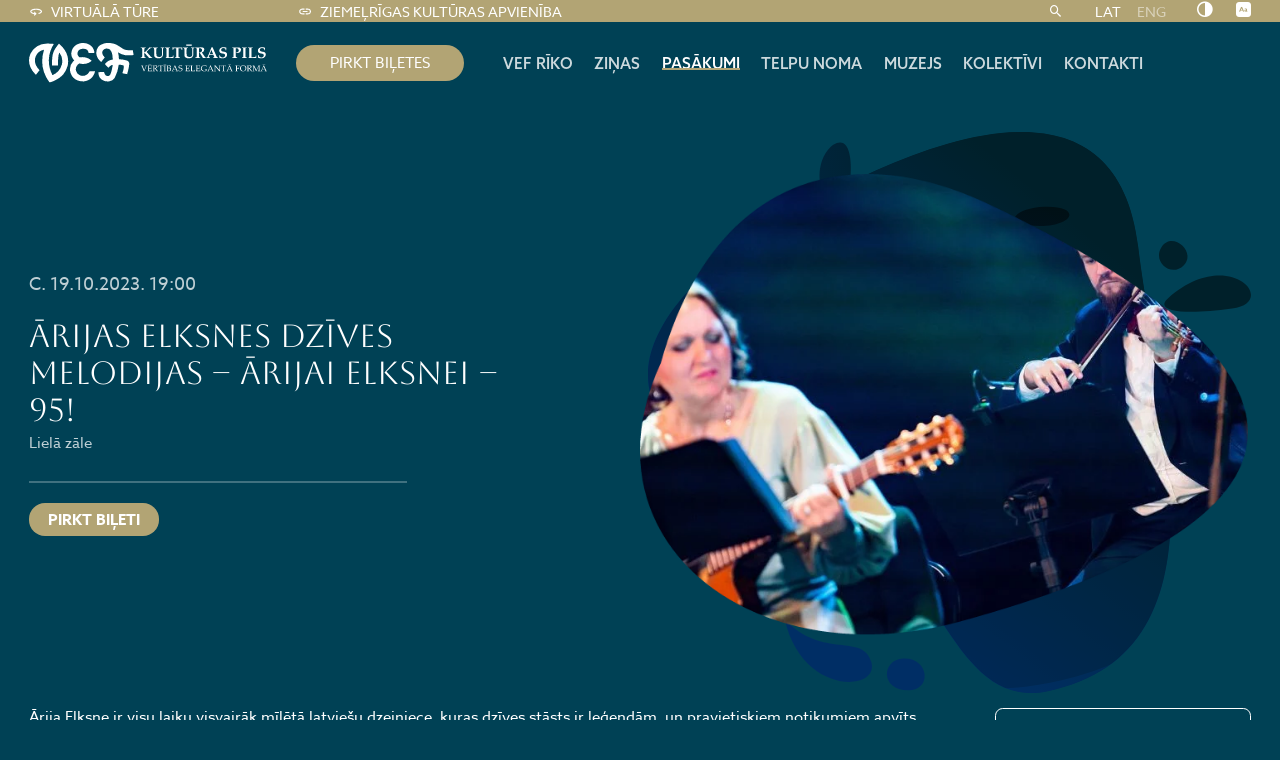

--- FILE ---
content_type: text/html; charset=UTF-8
request_url: https://www.vefkp.lv/pasakumi/arijas-elksnes-dzives-melodijas-arijai-elksnei-95-2/
body_size: 12028
content:

<!doctype html>
<html dir="ltr" lang="lv-LV" prefix="og: https://ogp.me/ns#">
<head>
	<meta charset="utf-8">
	<meta http-equiv="X-UA-Compatible" content="IE=edge">
	<meta name="viewport" content="width=device-width, height=device-height, initial-scale=1.0">
	<link rel="pingback" href="">
	<!-- Meta Pixel Code -->
	<!-- <script>
	!function(f,b,e,v,n,t,s)
	{if(f.fbq)return;n=f.fbq=function(){n.callMethod?
	n.callMethod.apply(n,arguments):n.queue.push(arguments)};
	if(!f._fbq)f._fbq=n;n.push=n;n.loaded=!0;n.version='2.0';
	n.queue=[];t=b.createElement(e);t.async=!0;
	t.src=v;s=b.getElementsByTagName(e)[0];
	s.parentNode.insertBefore(t,s)}(window, document,'script',
	'https://connect.facebook.net/en_US/fbevents.js');
	fbq('consent', 'revoke');
	</script> -->

	<!-- Google tag (gtag.js) -->
	<script async src="https://www.googletagmanager.com/gtag/js?id=UA-109507771-1"></script>
	<script>
	window.dataLayer = window.dataLayer || [];
	function gtag(){dataLayer.push(arguments);}
	gtag('js', new Date());

	gtag('consent', 'default', {
		'ad_storage': 'denied',
		'analytics_storage': 'denied',
		'functionality_storage': 'granted',
		'personalization_storage': 'denied',
		'security_storage': 'denied',
	});

	gtag('config', 'UA-109507771-1');
	</script>

	
	
			<meta name="google-site-verification" content="V6QjMDkri5hS60Tv9SRwZvCmIyHujLwZozCo4lIT9Ro" />
	
	
	<link rel="alternate" hreflang="lv" href="https://www.vefkp.lv/pasakumi/arijas-elksnes-dzives-melodijas-arijai-elksnei-95-2/" />
<link rel="alternate" hreflang="en" href="https://www.vefkp.lv/en/events/arijas-elksnes-dzives-melodijas-arijai-elksnei-95-2/" />
<link rel="alternate" hreflang="x-default" href="https://www.vefkp.lv/pasakumi/arijas-elksnes-dzives-melodijas-arijai-elksnei-95-2/" />
<link rel="canonical" href="https://ziemelriga.lv/kalendars/arijas-elksnes-dzives-melodijas-arijai-elksnei-95-2/" />

		<!-- All in One SEO 4.9.2 - aioseo.com -->
	<meta name="description" content="Ārija Elksne ir visu laiku visvairāk mīlētā latviešu dzejniece, kuras dzīves stāsts ir leģendām un pravietiskiem notikumiem apvīts. Āriju Elksni mēdz saukt arī par vispersoniskāko dzejnieci, jo savos pantos viņa tieši un atklāti atklāja savu dzīvi, mīlestību, sāpes un pārdomas. Viņas aiziešana bija traģiska, taču viņas dzīve bija krāšna un notikumiem bagāta. Koncertuzvedums ļaus" />
	<meta name="robots" content="max-image-preview:large" />
	<link rel="canonical" href="https://www.vefkp.lv/pasakumi/arijas-elksnes-dzives-melodijas-arijai-elksnei-95-2/" />
	<meta name="generator" content="All in One SEO (AIOSEO) 4.9.2" />
		<meta property="og:locale" content="lv_LV" />
		<meta property="og:site_name" content="VEF Kultūras pils -" />
		<meta property="og:type" content="article" />
		<meta property="og:title" content="ĀRIJAS ELKSNES DZĪVES MELODIJAS – ĀRIJAI ELKSNEI – 95! - VEF Kultūras pils" />
		<meta property="og:description" content="Ārija Elksne ir visu laiku visvairāk mīlētā latviešu dzejniece, kuras dzīves stāsts ir leģendām un pravietiskiem notikumiem apvīts. Āriju Elksni mēdz saukt arī par vispersoniskāko dzejnieci, jo savos pantos viņa tieši un atklāti atklāja savu dzīvi, mīlestību, sāpes un pārdomas. Viņas aiziešana bija traģiska, taču viņas dzīve bija krāšna un notikumiem bagāta. Koncertuzvedums ļaus" />
		<meta property="og:url" content="https://www.vefkp.lv/pasakumi/arijas-elksnes-dzives-melodijas-arijai-elksnei-95-2/" />
		<meta property="article:published_time" content="2023-06-29T08:23:28+00:00" />
		<meta property="article:modified_time" content="2023-06-29T08:23:29+00:00" />
		<meta name="twitter:card" content="summary_large_image" />
		<meta name="twitter:title" content="ĀRIJAS ELKSNES DZĪVES MELODIJAS – ĀRIJAI ELKSNEI – 95! - VEF Kultūras pils" />
		<meta name="twitter:description" content="Ārija Elksne ir visu laiku visvairāk mīlētā latviešu dzejniece, kuras dzīves stāsts ir leģendām un pravietiskiem notikumiem apvīts. Āriju Elksni mēdz saukt arī par vispersoniskāko dzejnieci, jo savos pantos viņa tieši un atklāti atklāja savu dzīvi, mīlestību, sāpes un pārdomas. Viņas aiziešana bija traģiska, taču viņas dzīve bija krāšna un notikumiem bagāta. Koncertuzvedums ļaus" />
		<script type="application/ld+json" class="aioseo-schema">
			{"@context":"https:\/\/schema.org","@graph":[{"@type":"BreadcrumbList","@id":"https:\/\/www.vefkp.lv\/pasakumi\/arijas-elksnes-dzives-melodijas-arijai-elksnei-95-2\/#breadcrumblist","itemListElement":[{"@type":"ListItem","@id":"https:\/\/www.vefkp.lv#listItem","position":1,"name":"Home","item":"https:\/\/www.vefkp.lv","nextItem":{"@type":"ListItem","@id":"https:\/\/www.vefkp.lv\/pasakumi\/#listItem","name":"Pas\u0101kumi"}},{"@type":"ListItem","@id":"https:\/\/www.vefkp.lv\/pasakumi\/#listItem","position":2,"name":"Pas\u0101kumi","item":"https:\/\/www.vefkp.lv\/pasakumi\/","nextItem":{"@type":"ListItem","@id":"https:\/\/www.vefkp.lv\/norises-vietas\/liela-zale\/#listItem","name":"Liel\u0101 z\u0101le"},"previousItem":{"@type":"ListItem","@id":"https:\/\/www.vefkp.lv#listItem","name":"Home"}},{"@type":"ListItem","@id":"https:\/\/www.vefkp.lv\/norises-vietas\/liela-zale\/#listItem","position":3,"name":"Liel\u0101 z\u0101le","item":"https:\/\/www.vefkp.lv\/norises-vietas\/liela-zale\/","nextItem":{"@type":"ListItem","@id":"https:\/\/www.vefkp.lv\/pasakumi\/arijas-elksnes-dzives-melodijas-arijai-elksnei-95-2\/#listItem","name":"\u0100RIJAS ELKSNES DZ\u012aVES MELODIJAS &#8211; \u0100RIJAI ELKSNEI &#8211; 95!"},"previousItem":{"@type":"ListItem","@id":"https:\/\/www.vefkp.lv\/pasakumi\/#listItem","name":"Pas\u0101kumi"}},{"@type":"ListItem","@id":"https:\/\/www.vefkp.lv\/pasakumi\/arijas-elksnes-dzives-melodijas-arijai-elksnei-95-2\/#listItem","position":4,"name":"\u0100RIJAS ELKSNES DZ\u012aVES MELODIJAS &#8211; \u0100RIJAI ELKSNEI &#8211; 95!","previousItem":{"@type":"ListItem","@id":"https:\/\/www.vefkp.lv\/norises-vietas\/liela-zale\/#listItem","name":"Liel\u0101 z\u0101le"}}]},{"@type":"Organization","@id":"https:\/\/www.vefkp.lv\/#organization","name":"VEF Kult\u016bras pils","url":"https:\/\/www.vefkp.lv\/"},{"@type":"WebPage","@id":"https:\/\/www.vefkp.lv\/pasakumi\/arijas-elksnes-dzives-melodijas-arijai-elksnei-95-2\/#webpage","url":"https:\/\/www.vefkp.lv\/pasakumi\/arijas-elksnes-dzives-melodijas-arijai-elksnei-95-2\/","name":"\u0100RIJAS ELKSNES DZ\u012aVES MELODIJAS \u2013 \u0100RIJAI ELKSNEI \u2013 95! - VEF Kult\u016bras pils","description":"\u0100rija Elksne ir visu laiku visvair\u0101k m\u012bl\u0113t\u0101 latvie\u0161u dzejniece, kuras dz\u012bves st\u0101sts ir le\u0123end\u0101m un pravietiskiem notikumiem apv\u012bts. \u0100riju Elksni m\u0113dz saukt ar\u012b par vispersonisk\u0101ko dzejnieci, jo savos pantos vi\u0146a tie\u0161i un atkl\u0101ti atkl\u0101ja savu dz\u012bvi, m\u012blest\u012bbu, s\u0101pes un p\u0101rdomas. Vi\u0146as aizie\u0161ana bija tra\u0123iska, ta\u010du vi\u0146as dz\u012bve bija kr\u0101\u0161na un notikumiem bag\u0101ta. Koncertuzvedums \u013caus","inLanguage":"lv-LV","isPartOf":{"@id":"https:\/\/www.vefkp.lv\/#website"},"breadcrumb":{"@id":"https:\/\/www.vefkp.lv\/pasakumi\/arijas-elksnes-dzives-melodijas-arijai-elksnei-95-2\/#breadcrumblist"},"image":{"@type":"ImageObject","url":"https:\/\/www.vefkp.lv\/wp-content\/uploads\/sites\/2\/2023\/06\/r0i4bCAfWpFpYlo3fsYsKuMOyzbNy2grx44CgUaG.webp","@id":"https:\/\/www.vefkp.lv\/pasakumi\/arijas-elksnes-dzives-melodijas-arijai-elksnei-95-2\/#mainImage","width":740,"height":740},"primaryImageOfPage":{"@id":"https:\/\/www.vefkp.lv\/pasakumi\/arijas-elksnes-dzives-melodijas-arijai-elksnei-95-2\/#mainImage"},"datePublished":"2023-06-29T11:23:28+03:00","dateModified":"2023-06-29T11:23:29+03:00"},{"@type":"WebSite","@id":"https:\/\/www.vefkp.lv\/#website","url":"https:\/\/www.vefkp.lv\/","name":"VEF Kult\u016bras pils","inLanguage":"lv-LV","publisher":{"@id":"https:\/\/www.vefkp.lv\/#organization"}}]}
		</script>
		<!-- All in One SEO -->

<link rel="alternate" title="oEmbed (JSON)" type="application/json+oembed" href="https://www.vefkp.lv/wp-json/oembed/1.0/embed?url=https%3A%2F%2Fwww.vefkp.lv%2Fpasakumi%2Farijas-elksnes-dzives-melodijas-arijai-elksnei-95-2%2F" />
<link rel="alternate" title="oEmbed (XML)" type="text/xml+oembed" href="https://www.vefkp.lv/wp-json/oembed/1.0/embed?url=https%3A%2F%2Fwww.vefkp.lv%2Fpasakumi%2Farijas-elksnes-dzives-melodijas-arijai-elksnei-95-2%2F&#038;format=xml" />
<style id='wp-img-auto-sizes-contain-inline-css'>
img:is([sizes=auto i],[sizes^="auto," i]){contain-intrinsic-size:3000px 1500px}
/*# sourceURL=wp-img-auto-sizes-contain-inline-css */
</style>
<link rel='stylesheet' id='sbi_styles-css' href='https://www.vefkp.lv/wp-content/plugins/instagram-feed/css/sbi-styles.min.css?ver=6.10.0' media='all' />
<link rel='stylesheet' id='wp-block-library-css' href='https://www.vefkp.lv/wp-includes/css/dist/block-library/style.min.css?ver=6.9' media='all' />
<style id='wp-block-paragraph-inline-css'>
.is-small-text{font-size:.875em}.is-regular-text{font-size:1em}.is-large-text{font-size:2.25em}.is-larger-text{font-size:3em}.has-drop-cap:not(:focus):first-letter{float:left;font-size:8.4em;font-style:normal;font-weight:100;line-height:.68;margin:.05em .1em 0 0;text-transform:uppercase}body.rtl .has-drop-cap:not(:focus):first-letter{float:none;margin-left:.1em}p.has-drop-cap.has-background{overflow:hidden}:root :where(p.has-background){padding:1.25em 2.375em}:where(p.has-text-color:not(.has-link-color)) a{color:inherit}p.has-text-align-left[style*="writing-mode:vertical-lr"],p.has-text-align-right[style*="writing-mode:vertical-rl"]{rotate:180deg}
/*# sourceURL=https://www.vefkp.lv/wp-includes/blocks/paragraph/style.min.css */
</style>
<style id='global-styles-inline-css'>
:root{--wp--preset--aspect-ratio--square: 1;--wp--preset--aspect-ratio--4-3: 4/3;--wp--preset--aspect-ratio--3-4: 3/4;--wp--preset--aspect-ratio--3-2: 3/2;--wp--preset--aspect-ratio--2-3: 2/3;--wp--preset--aspect-ratio--16-9: 16/9;--wp--preset--aspect-ratio--9-16: 9/16;--wp--preset--color--black: #000000;--wp--preset--color--cyan-bluish-gray: #abb8c3;--wp--preset--color--white: #ffffff;--wp--preset--color--pale-pink: #f78da7;--wp--preset--color--vivid-red: #cf2e2e;--wp--preset--color--luminous-vivid-orange: #ff6900;--wp--preset--color--luminous-vivid-amber: #fcb900;--wp--preset--color--light-green-cyan: #7bdcb5;--wp--preset--color--vivid-green-cyan: #00d084;--wp--preset--color--pale-cyan-blue: #8ed1fc;--wp--preset--color--vivid-cyan-blue: #0693e3;--wp--preset--color--vivid-purple: #9b51e0;--wp--preset--gradient--vivid-cyan-blue-to-vivid-purple: linear-gradient(135deg,rgb(6,147,227) 0%,rgb(155,81,224) 100%);--wp--preset--gradient--light-green-cyan-to-vivid-green-cyan: linear-gradient(135deg,rgb(122,220,180) 0%,rgb(0,208,130) 100%);--wp--preset--gradient--luminous-vivid-amber-to-luminous-vivid-orange: linear-gradient(135deg,rgb(252,185,0) 0%,rgb(255,105,0) 100%);--wp--preset--gradient--luminous-vivid-orange-to-vivid-red: linear-gradient(135deg,rgb(255,105,0) 0%,rgb(207,46,46) 100%);--wp--preset--gradient--very-light-gray-to-cyan-bluish-gray: linear-gradient(135deg,rgb(238,238,238) 0%,rgb(169,184,195) 100%);--wp--preset--gradient--cool-to-warm-spectrum: linear-gradient(135deg,rgb(74,234,220) 0%,rgb(151,120,209) 20%,rgb(207,42,186) 40%,rgb(238,44,130) 60%,rgb(251,105,98) 80%,rgb(254,248,76) 100%);--wp--preset--gradient--blush-light-purple: linear-gradient(135deg,rgb(255,206,236) 0%,rgb(152,150,240) 100%);--wp--preset--gradient--blush-bordeaux: linear-gradient(135deg,rgb(254,205,165) 0%,rgb(254,45,45) 50%,rgb(107,0,62) 100%);--wp--preset--gradient--luminous-dusk: linear-gradient(135deg,rgb(255,203,112) 0%,rgb(199,81,192) 50%,rgb(65,88,208) 100%);--wp--preset--gradient--pale-ocean: linear-gradient(135deg,rgb(255,245,203) 0%,rgb(182,227,212) 50%,rgb(51,167,181) 100%);--wp--preset--gradient--electric-grass: linear-gradient(135deg,rgb(202,248,128) 0%,rgb(113,206,126) 100%);--wp--preset--gradient--midnight: linear-gradient(135deg,rgb(2,3,129) 0%,rgb(40,116,252) 100%);--wp--preset--font-size--small: 13px;--wp--preset--font-size--medium: 20px;--wp--preset--font-size--large: 36px;--wp--preset--font-size--x-large: 42px;--wp--preset--spacing--20: 0.44rem;--wp--preset--spacing--30: 0.67rem;--wp--preset--spacing--40: 1rem;--wp--preset--spacing--50: 1.5rem;--wp--preset--spacing--60: 2.25rem;--wp--preset--spacing--70: 3.38rem;--wp--preset--spacing--80: 5.06rem;--wp--preset--shadow--natural: 6px 6px 9px rgba(0, 0, 0, 0.2);--wp--preset--shadow--deep: 12px 12px 50px rgba(0, 0, 0, 0.4);--wp--preset--shadow--sharp: 6px 6px 0px rgba(0, 0, 0, 0.2);--wp--preset--shadow--outlined: 6px 6px 0px -3px rgb(255, 255, 255), 6px 6px rgb(0, 0, 0);--wp--preset--shadow--crisp: 6px 6px 0px rgb(0, 0, 0);}:where(.is-layout-flex){gap: 0.5em;}:where(.is-layout-grid){gap: 0.5em;}body .is-layout-flex{display: flex;}.is-layout-flex{flex-wrap: wrap;align-items: center;}.is-layout-flex > :is(*, div){margin: 0;}body .is-layout-grid{display: grid;}.is-layout-grid > :is(*, div){margin: 0;}:where(.wp-block-columns.is-layout-flex){gap: 2em;}:where(.wp-block-columns.is-layout-grid){gap: 2em;}:where(.wp-block-post-template.is-layout-flex){gap: 1.25em;}:where(.wp-block-post-template.is-layout-grid){gap: 1.25em;}.has-black-color{color: var(--wp--preset--color--black) !important;}.has-cyan-bluish-gray-color{color: var(--wp--preset--color--cyan-bluish-gray) !important;}.has-white-color{color: var(--wp--preset--color--white) !important;}.has-pale-pink-color{color: var(--wp--preset--color--pale-pink) !important;}.has-vivid-red-color{color: var(--wp--preset--color--vivid-red) !important;}.has-luminous-vivid-orange-color{color: var(--wp--preset--color--luminous-vivid-orange) !important;}.has-luminous-vivid-amber-color{color: var(--wp--preset--color--luminous-vivid-amber) !important;}.has-light-green-cyan-color{color: var(--wp--preset--color--light-green-cyan) !important;}.has-vivid-green-cyan-color{color: var(--wp--preset--color--vivid-green-cyan) !important;}.has-pale-cyan-blue-color{color: var(--wp--preset--color--pale-cyan-blue) !important;}.has-vivid-cyan-blue-color{color: var(--wp--preset--color--vivid-cyan-blue) !important;}.has-vivid-purple-color{color: var(--wp--preset--color--vivid-purple) !important;}.has-black-background-color{background-color: var(--wp--preset--color--black) !important;}.has-cyan-bluish-gray-background-color{background-color: var(--wp--preset--color--cyan-bluish-gray) !important;}.has-white-background-color{background-color: var(--wp--preset--color--white) !important;}.has-pale-pink-background-color{background-color: var(--wp--preset--color--pale-pink) !important;}.has-vivid-red-background-color{background-color: var(--wp--preset--color--vivid-red) !important;}.has-luminous-vivid-orange-background-color{background-color: var(--wp--preset--color--luminous-vivid-orange) !important;}.has-luminous-vivid-amber-background-color{background-color: var(--wp--preset--color--luminous-vivid-amber) !important;}.has-light-green-cyan-background-color{background-color: var(--wp--preset--color--light-green-cyan) !important;}.has-vivid-green-cyan-background-color{background-color: var(--wp--preset--color--vivid-green-cyan) !important;}.has-pale-cyan-blue-background-color{background-color: var(--wp--preset--color--pale-cyan-blue) !important;}.has-vivid-cyan-blue-background-color{background-color: var(--wp--preset--color--vivid-cyan-blue) !important;}.has-vivid-purple-background-color{background-color: var(--wp--preset--color--vivid-purple) !important;}.has-black-border-color{border-color: var(--wp--preset--color--black) !important;}.has-cyan-bluish-gray-border-color{border-color: var(--wp--preset--color--cyan-bluish-gray) !important;}.has-white-border-color{border-color: var(--wp--preset--color--white) !important;}.has-pale-pink-border-color{border-color: var(--wp--preset--color--pale-pink) !important;}.has-vivid-red-border-color{border-color: var(--wp--preset--color--vivid-red) !important;}.has-luminous-vivid-orange-border-color{border-color: var(--wp--preset--color--luminous-vivid-orange) !important;}.has-luminous-vivid-amber-border-color{border-color: var(--wp--preset--color--luminous-vivid-amber) !important;}.has-light-green-cyan-border-color{border-color: var(--wp--preset--color--light-green-cyan) !important;}.has-vivid-green-cyan-border-color{border-color: var(--wp--preset--color--vivid-green-cyan) !important;}.has-pale-cyan-blue-border-color{border-color: var(--wp--preset--color--pale-cyan-blue) !important;}.has-vivid-cyan-blue-border-color{border-color: var(--wp--preset--color--vivid-cyan-blue) !important;}.has-vivid-purple-border-color{border-color: var(--wp--preset--color--vivid-purple) !important;}.has-vivid-cyan-blue-to-vivid-purple-gradient-background{background: var(--wp--preset--gradient--vivid-cyan-blue-to-vivid-purple) !important;}.has-light-green-cyan-to-vivid-green-cyan-gradient-background{background: var(--wp--preset--gradient--light-green-cyan-to-vivid-green-cyan) !important;}.has-luminous-vivid-amber-to-luminous-vivid-orange-gradient-background{background: var(--wp--preset--gradient--luminous-vivid-amber-to-luminous-vivid-orange) !important;}.has-luminous-vivid-orange-to-vivid-red-gradient-background{background: var(--wp--preset--gradient--luminous-vivid-orange-to-vivid-red) !important;}.has-very-light-gray-to-cyan-bluish-gray-gradient-background{background: var(--wp--preset--gradient--very-light-gray-to-cyan-bluish-gray) !important;}.has-cool-to-warm-spectrum-gradient-background{background: var(--wp--preset--gradient--cool-to-warm-spectrum) !important;}.has-blush-light-purple-gradient-background{background: var(--wp--preset--gradient--blush-light-purple) !important;}.has-blush-bordeaux-gradient-background{background: var(--wp--preset--gradient--blush-bordeaux) !important;}.has-luminous-dusk-gradient-background{background: var(--wp--preset--gradient--luminous-dusk) !important;}.has-pale-ocean-gradient-background{background: var(--wp--preset--gradient--pale-ocean) !important;}.has-electric-grass-gradient-background{background: var(--wp--preset--gradient--electric-grass) !important;}.has-midnight-gradient-background{background: var(--wp--preset--gradient--midnight) !important;}.has-small-font-size{font-size: var(--wp--preset--font-size--small) !important;}.has-medium-font-size{font-size: var(--wp--preset--font-size--medium) !important;}.has-large-font-size{font-size: var(--wp--preset--font-size--large) !important;}.has-x-large-font-size{font-size: var(--wp--preset--font-size--x-large) !important;}
/*# sourceURL=global-styles-inline-css */
</style>

<style id='classic-theme-styles-inline-css'>
/*! This file is auto-generated */
.wp-block-button__link{color:#fff;background-color:#32373c;border-radius:9999px;box-shadow:none;text-decoration:none;padding:calc(.667em + 2px) calc(1.333em + 2px);font-size:1.125em}.wp-block-file__button{background:#32373c;color:#fff;text-decoration:none}
/*# sourceURL=/wp-includes/css/classic-themes.min.css */
</style>
<link rel='stylesheet' id='grand-cookie-css' href='https://www.vefkp.lv/wp-content/plugins/grandcookie/public/css/grand-cookie-public.min.css?ver=1.2.12' media='all' />
<link rel='stylesheet' id='wpml-legacy-horizontal-list-0-css' href='https://www.vefkp.lv/wp-content/plugins/sitepress-multilingual-cms/templates/language-switchers/legacy-list-horizontal/style.min.css?ver=1' media='all' />
<link rel='stylesheet' id='vef-fonts-css' href='https://fonts.googleapis.com/css2?family=Aboreto&#038;display=swap&#038;ver=1.0.40' media='' />
<link rel='stylesheet' id='vef-fonts-2-css' href='https://use.typekit.net/exc6uul.css?ver=1.0.40' media='' />
<link rel='stylesheet' id='vef-fonts-3-css' href='https://fonts.googleapis.com/css2?family=Roboto%3Awght%40300%3B400%3B700&#038;display=swap&#038;ver=1.0.40' media='' />
<link rel='stylesheet' id='vef-styles-css' href='https://www.vefkp.lv/wp-content/themes/vef/assets/css/vef.min.css?ver=1.0.40' media='all' />
<link rel='alternate' id='contrast-black-white-css' href='https://www.vefkp.lv/wp-content/themes/vef/assets/css/black-white.min.css?ver=1.0.40' media='all' />
<link rel='alternate' id='contrast-white-black-css' href='https://www.vefkp.lv/wp-content/themes/vef/assets/css/white-black.min.css?ver=1.0.40' media='all' />
<link rel='alternate' id='contrast-yellow-black-css' href='https://www.vefkp.lv/wp-content/themes/vef/assets/css/yellow-black.min.css?ver=1.0.40' media='all' />
<link rel='alternate' id='contrast-black-yellow-css' href='https://www.vefkp.lv/wp-content/themes/vef/assets/css/black-yellow.min.css?ver=1.0.40' media='all' />
<link rel='stylesheet' id='dflip-style-css' href='https://www.vefkp.lv/wp-content/plugins/3d-flipbook-dflip-lite/assets/css/dflip.min.css?ver=2.4.20' media='all' />
<link rel='stylesheet' id='sib-front-css-css' href='https://www.vefkp.lv/wp-content/plugins/mailin/css/mailin-front.css?ver=6.9' media='all' />
<script id="wpml-cookie-js-extra">
var wpml_cookies = {"wp-wpml_current_language":{"value":"lv","expires":1,"path":"/"}};
var wpml_cookies = {"wp-wpml_current_language":{"value":"lv","expires":1,"path":"/"}};
//# sourceURL=wpml-cookie-js-extra
</script>
<script src="https://www.vefkp.lv/wp-content/plugins/sitepress-multilingual-cms/res/js/cookies/language-cookie.js?ver=486900" id="wpml-cookie-js" defer data-wp-strategy="defer"></script>
<script src="https://www.vefkp.lv/wp-includes/js/jquery/jquery.min.js?ver=3.7.1" id="jquery-core-js"></script>
<script src="https://www.vefkp.lv/wp-includes/js/jquery/jquery-migrate.min.js?ver=3.4.1" id="jquery-migrate-js"></script>
<script id="grand-cookie-desc-js-extra">
var grand_vars = {"ua_code":null,"style":"popup","layout":"cloud","position":"bottom center","site_url":"https://www.vefkp.lv","policy_link":"/privacy-policy/","acf_options":"{\"lv-LV\":{\"consent_modal\":{\"title\":\"\",\"description\":\"\",\"primary_btn\":{\"text\":\"\",\"role\":\"accept_all\"},\"secondary_btn\":{\"text\":\"\",\"role\":\"accept_necessary\"}},\"settings_modal\":{\"title\":\"\",\"save_settings_btn\":\"\",\"accept_all_btn\":\"\",\"reject_all_btn\":\"\",\"close_btn_label\":\"\",\"cookie_table_headers\":[{\"col1\":\"\"},{\"col2\":\"\"},{\"col3\":\"\"},{\"col4\":\"\"}],\"blocks\":[]}}}","backend_editing":null};
//# sourceURL=grand-cookie-desc-js-extra
</script>
<script src="https://www.vefkp.lv/wp-content/themes/vef/cookie/cookie_desc.js?ver=1.2.12" id="grand-cookie-desc-js"></script>
<script src="https://www.vefkp.lv/wp-content/plugins/grandcookie/public/js/grand-cookie-config.min.js?ver=1.2.12" id="grand-cookie-config-js"></script>
<script id="grand-cookie-js-extra">
var grand_vars = {"ua_code":null,"style":"popup","layout":"cloud","position":"bottom center","site_url":"https://www.vefkp.lv","policy_link":"/privacy-policy/","acf_options":"{\"lv-LV\":{\"consent_modal\":{\"title\":\"\",\"description\":\"\",\"primary_btn\":{\"text\":\"\",\"role\":\"accept_all\"},\"secondary_btn\":{\"text\":\"\",\"role\":\"accept_necessary\"}},\"settings_modal\":{\"title\":\"\",\"save_settings_btn\":\"\",\"accept_all_btn\":\"\",\"reject_all_btn\":\"\",\"close_btn_label\":\"\",\"cookie_table_headers\":[{\"col1\":\"\"},{\"col2\":\"\"},{\"col3\":\"\"},{\"col4\":\"\"}],\"blocks\":[]}}}","backend_editing":null};
//# sourceURL=grand-cookie-js-extra
</script>
<script src="https://www.vefkp.lv/wp-content/plugins/grandcookie/public/js/grand-cookie-public.min.js?ver=1.2.12" id="grand-cookie-js"></script>
<script id="sib-front-js-js-extra">
var sibErrMsg = {"invalidMail":"Please fill out valid email address","requiredField":"Please fill out required fields","invalidDateFormat":"Please fill out valid date format","invalidSMSFormat":"Please fill out valid phone number"};
var ajax_sib_front_object = {"ajax_url":"https://www.vefkp.lv/wp-admin/admin-ajax.php","ajax_nonce":"03c3f1e106","flag_url":"https://www.vefkp.lv/wp-content/plugins/mailin/img/flags/"};
//# sourceURL=sib-front-js-js-extra
</script>
<script src="https://www.vefkp.lv/wp-content/plugins/mailin/js/mailin-front.js?ver=1762250425" id="sib-front-js-js"></script>
<meta name="generator" content="WordPress 6.9" />
<link rel='shortlink' href='https://www.vefkp.lv/?p=6829' />
<meta name="generator" content="WPML ver:4.8.6 stt:1,31;" />
<link rel="apple-touch-icon" sizes="180x180" href="/wp-content/uploads/sites/2/fbrfg/apple-touch-icon.png">
<link rel="icon" type="image/png" sizes="32x32" href="/wp-content/uploads/sites/2/fbrfg/favicon-32x32.png">
<link rel="icon" type="image/png" sizes="16x16" href="/wp-content/uploads/sites/2/fbrfg/favicon-16x16.png">
<link rel="manifest" href="/wp-content/uploads/sites/2/fbrfg/site.webmanifest">
<link rel="mask-icon" href="/wp-content/uploads/sites/2/fbrfg/safari-pinned-tab.svg" color="#b2a474">
<link rel="shortcut icon" href="/wp-content/uploads/sites/2/fbrfg/favicon.ico">
<meta name="msapplication-TileColor" content="#b2a474">
<meta name="msapplication-config" content="/wp-content/uploads/sites/2/fbrfg/browserconfig.xml">
<meta name="theme-color" content="#ffffff">		<style id="wp-custom-css">
			.footer-menu ul{
	display: flex;
}

@media (max-width: 74.9175em) {
  footer .footer-menu {
    margin-left: 0;
    margin-right: 0rem;
    display: flex;
    justify-content: center;
    width: 100%;
  }
}		</style>
		</head>
<body class="wp-singular events-template-default single single-events postid-6829 wp-embed-responsive wp-theme-vef vef">
<a href="#main" class="skip-to-main-content-link">Pāriet uz galveno saturu</a>
<header class="header" aria-label="Lapas galvene">
	<div class="header-top">
		<div class="container">
			<ul class="top-navs"><li class="menu-item menu-item-type-custom menu-item-object-custom menu-item-69 "><a target="_blank" href="/ture/"><img class="menu-icon" alt="" src="https://www.vefkp.lv/wp-content/uploads/sites/2/2022/11/360_black_24dp.svg">Virtuālā tūre</a></li>
<li class="menu-item menu-item-type-custom menu-item-object-custom menu-item-5983 "><a target="_blank" href="https://ziemelriga.lv"><img class="menu-icon" alt="" src="https://www.vefkp.lv/wp-content/uploads/sites/2/2023/02/link_white_24dp.svg">Ziemeļrīgas kultūras apvienība</a></li>
</ul><form role="search" class="search-form" method="get" action="https://www.vefkp.lv/">
	<input type="text" name="s" class="input" placeholder="Meklēt">
	<button class="btn-search js-search-toggle" aria-label="Meklēt"><i class="icon-search"></i></button>
</form>
			<nav aria-label="Valodas izvēle">
		
<div class="wpml-ls-statics-shortcode_actions wpml-ls wpml-ls-legacy-list-horizontal">
	<ul role="menu"><li class="wpml-ls-slot-shortcode_actions wpml-ls-item wpml-ls-item-lv wpml-ls-current-language wpml-ls-first-item wpml-ls-item-legacy-list-horizontal" role="none">
				<a href="https://www.vefkp.lv/pasakumi/arijas-elksnes-dzives-melodijas-arijai-elksnei-95-2/" class="wpml-ls-link" role="menuitem" >
                    <span class="wpml-ls-native" role="menuitem">LAT</span></a>
			</li><li class="wpml-ls-slot-shortcode_actions wpml-ls-item wpml-ls-item-en wpml-ls-last-item wpml-ls-item-legacy-list-horizontal" role="none">
				<a href="https://www.vefkp.lv/en/events/arijas-elksnes-dzives-melodijas-arijai-elksnei-95-2/" class="wpml-ls-link" role="menuitem"  aria-label="Switch to ENG" title="Switch to ENG" >
                    <span class="wpml-ls-display">ENG</span></a>
			</li></ul>
</div>
			</nav>
		<div class="accessibility">
	<div class="access-item contrast">
		<a href="#" aria-label="Nomainīt kontrastu" class="btn-accessibility js-toggle-accessibility"><i class="icon-tone"></i></a>
		<div class="access-tooltip">
			<div class="access-inner">
				<div class="access-title">Kontrasts</div>
				<div class="access-contrasts">
											<a href="#" aria-label="Bez izmaiņām" class="js-toggle-contrast default" data-contrast="default"><i class="icon-eye-alt"></i></a>
											<a href="#" aria-label="Melns uz balta" class="js-toggle-contrast black-white" data-contrast="black-white"><i class="icon-eye-alt"></i></a>
											<a href="#" aria-label="Balts uz melna" class="js-toggle-contrast white-black" data-contrast="white-black"><i class="icon-eye-alt"></i></a>
											<a href="#" aria-label="Melns uz dzeltena" class="js-toggle-contrast yellow-black" data-contrast="yellow-black"><i class="icon-eye-alt"></i></a>
											<a href="#" aria-label="Dzeltens uz balta" class="js-toggle-contrast black-yellow" data-contrast="black-yellow"><i class="icon-eye-alt"></i></a>
									</div>
			</div>
		</div>
	</div>
	<div class="access-item font-size">
		<a href="#" aria-label="Nomainīt burtu lielumu" class="btn-accessibility js-toggle-accessibility"><i class="icon-accessibility"></i></a>
		<div class="access-tooltip">
			<div class="access-inner">
				<div class="access-title">Fonta izmērs</div>
				<div class="access-sizes">
											<a href="#" data-size="100" class="js-toggle-size">100%</a>
											<a href="#" data-size="125" class="js-toggle-size">125%</a>
											<a href="#" data-size="150" class="js-toggle-size">150%</a>
									</div>
			</div>
		</div>
	</div>
</div>		</div>
	</div>
	<div class="header-bottom">
		<div class="container">
			<div class="site-logo">
				<a href="https://www.vefkp.lv">
					<img class="logo" src="https://www.vefkp.lv/wp-content/uploads/sites/2/2022/11/Group-1-1.svg" alt="VEF Kultūras pils">				</a>
			</div>
							<div class="featured-link">
					<a href="https://www.bilesuparadize.lv/lv/location/54" target="_blank" class="btn-default btn-large">pirkt biļetes</a>
				</div>
						<div class="site-header-inner">
				<input id="burger" class="navbar-toggler" type="checkbox"/>
				<div class="menu-wrap">
					<nav aria-label="Navigācija">
						<ul class="menu-navs"><li class="menu-item menu-item-type-post_type menu-item-object-page menu-item-1541 "><a href="https://www.vefkp.lv/vef-jazz-club/">Vef rīko</a></li>
<li class="menu-item menu-item-type-post_type menu-item-object-page menu-item-422 "><a href="https://www.vefkp.lv/jaunumi/">Ziņas</a></li>
<li class="menu-item menu-item-type-post_type_archive menu-item-object-events menu-item-5870 current-menu-item"><a href="https://www.vefkp.lv/pasakumi/">Pasākumi</a></li>
<li class="menu-item menu-item-type-post_type_archive menu-item-object-premises menu-item-5874 "><a href="https://www.vefkp.lv/telpas/">Telpu noma</a></li>
<li class="menu-item menu-item-type-post_type menu-item-object-page menu-item-1501 "><a href="https://www.vefkp.lv/par-muzeju/">Muzejs</a></li>
<li class="menu-item menu-item-type-post_type_archive menu-item-object-collectives menu-item-5875 "><a href="https://www.vefkp.lv/kolektivi/">Kolektīvi</a></li>
<li class="menu-item menu-item-type-post_type menu-item-object-page menu-item-9969 "><a href="https://www.vefkp.lv/kontakti/">Kontakti</a></li>
</ul>					</nav>
											<div class="featured-link">
							<a href="https://www.bilesuparadize.lv/lv/location/54" class="btn-default btn-large">pirkt biļetes</a>
						</div>
										<div class="mobile-bottom">
						<ul class="top-navs"><li class="menu-item menu-item-type-custom menu-item-object-custom menu-item-69 "><a target="_blank" href="/ture/"><img class="menu-icon" alt="" src="https://www.vefkp.lv/wp-content/uploads/sites/2/2022/11/360_black_24dp.svg">Virtuālā tūre</a></li>
<li class="menu-item menu-item-type-custom menu-item-object-custom menu-item-5983 "><a target="_blank" href="https://ziemelriga.lv"><img class="menu-icon" alt="" src="https://www.vefkp.lv/wp-content/uploads/sites/2/2023/02/link_white_24dp.svg">Ziemeļrīgas kultūras apvienība</a></li>
</ul><form role="search" class="search-form" method="get" action="https://www.vefkp.lv/">
	<input type="text" name="s" class="input" placeholder="Meklēt">
	<button class="btn-search js-search-toggle" aria-label="Meklēt"><i class="icon-search"></i></button>
</form>
			<nav aria-label="Valodas izvēle">
		
<div class="wpml-ls-statics-shortcode_actions wpml-ls wpml-ls-legacy-list-horizontal">
	<ul role="menu"><li class="wpml-ls-slot-shortcode_actions wpml-ls-item wpml-ls-item-lv wpml-ls-current-language wpml-ls-first-item wpml-ls-item-legacy-list-horizontal" role="none">
				<a href="https://www.vefkp.lv/pasakumi/arijas-elksnes-dzives-melodijas-arijai-elksnei-95-2/" class="wpml-ls-link" role="menuitem" >
                    <span class="wpml-ls-native" role="menuitem">LAT</span></a>
			</li><li class="wpml-ls-slot-shortcode_actions wpml-ls-item wpml-ls-item-en wpml-ls-last-item wpml-ls-item-legacy-list-horizontal" role="none">
				<a href="https://www.vefkp.lv/en/events/arijas-elksnes-dzives-melodijas-arijai-elksnei-95-2/" class="wpml-ls-link" role="menuitem"  aria-label="Switch to ENG" title="Switch to ENG" >
                    <span class="wpml-ls-display">ENG</span></a>
			</li></ul>
</div>
			</nav>
		<div class="accessibility">
	<div class="access-item contrast">
		<a href="#" aria-label="Nomainīt kontrastu" class="btn-accessibility js-toggle-accessibility"><i class="icon-tone"></i></a>
		<div class="access-tooltip">
			<div class="access-inner">
				<div class="access-title">Kontrasts</div>
				<div class="access-contrasts">
											<a href="#" aria-label="Bez izmaiņām" class="js-toggle-contrast default" data-contrast="default"><i class="icon-eye-alt"></i></a>
											<a href="#" aria-label="Melns uz balta" class="js-toggle-contrast black-white" data-contrast="black-white"><i class="icon-eye-alt"></i></a>
											<a href="#" aria-label="Balts uz melna" class="js-toggle-contrast white-black" data-contrast="white-black"><i class="icon-eye-alt"></i></a>
											<a href="#" aria-label="Melns uz dzeltena" class="js-toggle-contrast yellow-black" data-contrast="yellow-black"><i class="icon-eye-alt"></i></a>
											<a href="#" aria-label="Dzeltens uz balta" class="js-toggle-contrast black-yellow" data-contrast="black-yellow"><i class="icon-eye-alt"></i></a>
									</div>
			</div>
		</div>
	</div>
	<div class="access-item font-size">
		<a href="#" aria-label="Nomainīt burtu lielumu" class="btn-accessibility js-toggle-accessibility"><i class="icon-accessibility"></i></a>
		<div class="access-tooltip">
			<div class="access-inner">
				<div class="access-title">Fonta izmērs</div>
				<div class="access-sizes">
											<a href="#" data-size="100" class="js-toggle-size">100%</a>
											<a href="#" data-size="125" class="js-toggle-size">125%</a>
											<a href="#" data-size="150" class="js-toggle-size">150%</a>
									</div>
			</div>
		</div>
	</div>
</div>					</div>
				</div>
				<label for="burger"></label>
			</div>
		</div>
	</div>
</header><main id="main" class="main" aria-label="Galvenais saturs"><article class="event">
	<div class="container">
		<div class="article-header">
			<div class="headline">
	<div class="hero-content">
							<div class="hero-date">
				C. 19.10.2023. 19:00			</div>
							<div class="hero-title">
				<h1>ĀRIJAS ELKSNES DZĪVES MELODIJAS &#8211; ĀRIJAI ELKSNEI &#8211; 95!</h1>
			</div>
							<div class="hero-description">
				<p>Lielā zāle</p>
			</div>
							<hr/>
			<div class="hero-links">
															<a href="https://www.bilesuparadize.lv/lv/event/126497" class="btn-primary" >PIRKT BIĻETI</a>
												</div>
						</div>
	<div class="hero-image js-slick-hero-gallery">
									<div class="image-item js-gradient image">
							<div class="image-bg"><img src="https://www.vefkp.lv/wp-content/themes/vef/assets/svg/vef-headline-bg.svg" alt="" class="injectable"></div>
				<div class="image-mask" style="mask-image: url('https://www.vefkp.lv/wp-content/themes/vef/assets/img/mask-vef.png'); -webkit-mask-image: url('https://www.vefkp.lv/wp-content/themes/vef/assets/img/mask-vef.png')">
					<img src="https://www.vefkp.lv/wp-content/uploads/sites/2/2023/06/r0i4bCAfWpFpYlo3fsYsKuMOyzbNy2grx44CgUaG.webp" data-no-lazy="1" alt="" class="image-img">
				</div>
							</div>
						</div>
</div>
		</div>
		<div class="article-main">
			<div class="article-content">
				<p>Ārija Elksne ir visu laiku visvairāk mīlētā latviešu dzejniece, kuras dzīves stāsts ir leģendām &nbsp;un pravietiskiem notikumiem apvīts. &nbsp;Āriju Elksni mēdz saukt arī par vispersoniskāko dzejnieci, jo savos pantos viņa tieši un atklāti atklāja savu dzīvi, mīlestību, sāpes un pārdomas. &nbsp; &nbsp;Viņas aiziešana bija traģiska, taču viņas dzīve bija krāšna un notikumiem bagāta. &nbsp;Koncertuzvedums ļaus vēlreiz izdzīvot to, kas dzejniecei bija svarīgs skaistā un vienotā &nbsp;dziesmu, dzejas un atmiņu izrādē. &nbsp;</p>
<p>Koncertuzvedumā &nbsp;piedalās dziedātāja un komponiste&nbsp;<strong>Laila Ilze Purmaliete</strong>, aktrise<strong>&nbsp;Dace Bonāte&nbsp;</strong>(kura iejutīsie dzejnieces tēlā), aktieris un dziesminieks&nbsp;<strong>Juris Hiršs</strong>,&nbsp; aktieris<strong>&nbsp;Lauris Subatnieks</strong>, dziedātāja&nbsp;<strong>Ieva Sutugova</strong>, pianists&nbsp;<strong>Anatolijs Livča,</strong>&nbsp;&nbsp;ģitārists&nbsp;<strong>Jānis Kalniņš,</strong>&nbsp;&nbsp;bundzinieks &nbsp;<strong>Uģis &nbsp;Kruskops</strong>, vijoļnieks&nbsp;<strong>Aleksejs Bahirs,</strong>&nbsp;&nbsp;&nbsp;Rīgā &#8211; diriģente&nbsp;<strong>Aira Birziņa</strong>&nbsp;un koris &#8220;Dzintars&#8221;. &nbsp; Jelgavā &#8211; Sieviešu vokālais Ansamblis &nbsp;<strong>&#8220;GUNS&#8221; Gunas Agrumas</strong>&nbsp;vadībā.&nbsp;</p>
<p>Koncertuzveduma tekstu autore –&nbsp;<strong>Elizabete Trumpe&nbsp;</strong></p>
<p>Uzveduma īpašais viesis komponists&nbsp;<strong>Uldis Marhilevičs</strong><strong>.</strong></p>
<p>Gaismu režisors &#8211;&nbsp;<strong>Egils Kupčs</strong></p>
<p>Koncertuzvedumā skanēs dažādu komponistu dziesma ar Ārijas Elksnes vārdiem –&nbsp;<strong>Ulda Marhileviča, Raimonda Paula, Zigmara Liepiņa, Aivara Hermaņa, Harija Užāna, Jura Hirša, Pētera Stutāna un Lailas Ilzes Purmalietes&nbsp;</strong>dziesmas.</p>
									<div class="sponsor-wrap">
																					</div>
													<div class="notice">
						<p>Pasākuma organizators informē, ka Pasākuma laikā tiks veikta foto un/vai video uzņemšana ar mērķi atspoguļot informāciju par Pasākumu masu medijos un informatīvajos materiālos. Iegūtie materiāli var tikt izmantoti publicitātei un sabiedrības informēšanai. Pasākuma organizators neuzņemas atbildību par trešo personu foto un/vai video uzņemšanu un to izmantošanu. Sīkāka informācija par Jūsu personas datu apstrādi ir pieejama <a href="https://www.vefkp.lv/pasakumu-fotografesana-filmesana/">šeit</a>.</p>
					</div>
							</div>
			<div class="article-menu">
				<ul id="menu-atverts-pasakums-lv" class="event-navs"><li class="menu-item menu-item-type-custom menu-item-object-custom menu-item-5105 "><a href="/pasakumi/">Kalendārs</a></li>
<li class="menu-item menu-item-type-custom menu-item-object-custom menu-item-5106 "><a href="/pasakumu_kategorijas/izstades/">Izstādes</a></li>
<li class="menu-item menu-item-type-post_type menu-item-object-page menu-item-5107 "><a href="https://www.vefkp.lv/ekultura/">#Ēkultūra</a></li>
<li class="menu-item menu-item-type-post_type menu-item-object-page menu-item-5108 "><a href="https://www.vefkp.lv/biletes/">Biļetes</a></li>
<li class="menu-item menu-item-type-post_type menu-item-object-page menu-item-5110 "><a href="https://www.vefkp.lv/pasakumu-fotografesana-filmesana/">Pasākumu fotografēšana/filmēšana</a></li>
<li class="menu-item menu-item-type-post_type menu-item-object-page menu-item-5109 "><a href="https://www.vefkp.lv/reklama-vef-kulturas-pili/">Organizatoriem – pasākumu reklāma</a></li>
</ul>			</div>
						<div class="article-share">
				Ieteikt<a href="https://www.facebook.com/sharer/sharer.php?u=https://www.vefkp.lv/pasakumi/arijas-elksnes-dzives-melodijas-arijai-elksnei-95-2/" target="_blank" traget="Facebook"><i class="icon-facebook"></i></a>			</div>
		</div>
	</div>
</article>
<!-- <div class="print-content">
	<div class="container">
		<a href="#" class="btn-print js-print"><i class="icon-print"></i>Drukāt sadaļu</a>
			</div>
</div> -->
</main>
<div id="popup-tours" class="popup-tours">
	<div class="tours-title"></div>
	<div class="tours-wrap">
			</div>
</div>
<footer class="footer" aria-label="Kājene">

			<div class="footer-quick-menu">
			<div class="container">
				<ul id="menu-atra-izvelne-lv" class="footer-quick"><li class="menu-item menu-item-type-custom menu-item-object-custom menu-item-107 "><a href="/pasakumi/"><img class="menu-icon" alt="" src="https://www.vefkp.lv/wp-content/uploads/sites/2/2022/11/event_black_24dp.svg">Kalendārs</a></li>
<li class="menu-item menu-item-type-post_type menu-item-object-page menu-item-4094 "><a href="https://www.vefkp.lv/biletes/"><img class="menu-icon" alt="" src="https://www.vefkp.lv/wp-content/uploads/sites/2/2022/11/confirmation_number_black_24dp-1.svg">Biļetes</a></li>
<li class="menu-item menu-item-type-post_type menu-item-object-page menu-item-4239 "><a href="https://www.vefkp.lv/foto/"><img class="menu-icon" alt="" src="https://www.vefkp.lv/wp-content/uploads/sites/2/2022/11/perm_media_black_24dp.svg">Foto</a></li>
<li class="menu-item menu-item-type-post_type menu-item-object-page menu-item-4699 "><a href="https://www.vefkp.lv/video/"><img class="menu-icon" alt="" src="https://www.vefkp.lv/wp-content/uploads/sites/2/2022/11/movie_black_24dp.svg">Video</a></li>
<li class="menu-item menu-item-type-custom menu-item-object-custom menu-item-4111 "><a href="/par-vef-kulturas-pili/"><img class="menu-icon" alt="" src="https://www.vefkp.lv/wp-content/uploads/sites/2/2022/11/castle_black_24dp.svg">Par VEF Kultūras pili</a></li>
</ul>			</div>
		</div>
				<div class="footer-sponsors">
			<div class="container">
															<a href="https://iksd.riga.lv/lv/rd-iksd" title="" target="_blank">
							<img src="https://www.vefkp.lv/wp-content/uploads/sites/2/2023/01/riga.png" alt="">
						</a>
																				<a href="https://ziemelriga.lv/" title="" target="_blank">
							<img src="https://www.vefkp.lv/wp-content/uploads/sites/2/2023/01/ZKA.png" alt="">
						</a>
																				<a href="http://www.kvalitateszime.lv/" title="" target="_blank">
							<img src="https://www.vefkp.lv/wp-content/uploads/sites/2/2023/01/lappa-1.png" alt="">
						</a>
																				<a href="https://www.liveriga.com/lv/" title="" target="_blank">
							<img src="https://www.vefkp.lv/wp-content/uploads/sites/2/2023/01/LiveRiga-logo.svg" alt="">
						</a>
												</div>
		</div>
		<div class="footer-inner">
		<div class="container">
			<div class="footer-contacts">
				<div class="footer-title">VEF Kultūras pils</div>
				<div class="footer-content">
											<div class="content-title">Adrese:</div>
						<div class="content-value"><a href="https://www.google.com/maps/dir/?api=1&amp;destination=Ropa%C5%BEu+iela+2,+Vidzemes+priek%C5%A1pils%C4%93ta,+R%C4%ABga,+LV-1039">Ropažu iela 2, Rīga (Skatīt kartē)</a></div>
											<div class="content-title">Tālrunis:</div>
						<div class="content-value"><a href="tel:+37167037832">(+371) 67 037 832</a><a href="tel:+37126596971">(+371) 26 596 971</a></div>
											<div class="content-title">E-pasts:</div>
						<div class="content-value"><a href="mailto:ziemelriga@riga.lv">ziemelriga@riga.lv</a></div>
									</div>
			</div>
							<div class="footer-time">
					<div class="footer-title">Darba laiki</div>
					<div class="footer-content">
													<div class="content-title">Biļešu kase:</div>
							<div class="content-value"><p>Katru dienu 09.00 — 19.30</p>
</div>
													<div class="content-title">VEF vēstures muzejs:</div>
							<div class="content-value"><p>Katru dienu 14.00 — 20.00, izņemot pirmdienas</p>
</div>
													<div class="content-title">Izstāžu zāles:</div>
							<div class="content-value"><p>Katru dienu 09.00 — 20.00</p>
</div>
													<div class="content-title">Kafejnīca:</div>
							<div class="content-value"><p>Darba dienās 11.00 — 18.00. Sestdien, svētdien &#8211; SLĒGTS</p>
</div>
													<div class="content-title">Informācija:</div>
							<div class="content-value"><p><a href="tel:+37126596971">(+371) 26 596 971</a> vai <a href="mailto:ziemelriga@riga.lv">ziemelriga@riga.lv</a> KATRU DIENU <strong>09.00 — 19.30</strong>, izņemot svētku dienas.</p>
</div>
											</div>
				</div>
						<div class="footer-newsletter">
				<div class="footer-title">Saņemt jaunumus e-pastā</div>
				<div class="footer-content">
					<form class="newsletter-form" method="post" action="newsletter">
	<div class="input-full input-group">
		<input type="email" name="newsletter_form[email]" class="input required" placeholder="Ievadiet e-pastu*" required>
		<div class="input-group-append">
			<button class="btn-submit js-submit"><span class="loader"></span>Pieteikties</button>
		</div>
	</div>
	<div class="input-footer">
		<div class="checkbox">
			<input type="checkbox" name="agree" class="acceptance" id="agree-d14fe35" required>
			<label class="label" for="agree-d14fe35">Ar šo apstiprinu, ka esmu izlasījis un iepazinies ar privātuma politiku. <a href="https://www.vefkp.lv/privatuma-politika/">Lasīt vairāk</a>.
</label>
		</div>
		<div class="success-message" role="alert">
			<p>Epasts piereģistrēts veiksmīgi.</p>
		</div>
		<div class="error-message" role="alert">
			<p>Kļūda</p>
		</div>
	</div>
</form>
				</div>
			</div>
			<div class="footer-social">
				<div class="footer-title">Seko mums</div>
				<div class="footer-content">
					<ul class="social-links"><li><a href="https://www.facebook.com/vefkulturaspils" title="Facebook" target="_blank"><i class="icon-facebook"></i></a></li><li><a href="https://www.instagram.com/vefkulturaspils/" title="Instagram" target="_blank"><i class="icon-instagram"></i></a></li><li><a href="https://www.youtube.com/@vefkulturaspils5340" title="YouTube" target="_blank"><i class="icon-youtube"></i></a></li><li><a href="https://open.spotify.com/show/0IN3UCZ5RiJQ6fbYentQLc?si=QOQhbWBlRGmLX2sJRvjq1w" title="Spotify" target="_blank"><i class="icon-spotify"></i></a></li></ul>				</div>
			</div>
								</div>
	</div>
	<div class="legal">
		<div class="container">
			© 2026 VEF Kultūras pils							<div class="footer-menu">
					<ul id="menu-izvelne-kajene-lv" class="footer-navs"><li class="menu-item menu-item-type-post_type menu-item-object-page menu-item-privacy-policy menu-item-59 "><a rel="privacy-policy" href="https://www.vefkp.lv/privatuma-politika/">Privātuma politika</a></li>
<li class="menu-item menu-item-type-post_type menu-item-object-page menu-item-13278 "><a href="https://www.vefkp.lv/sikdatnes/">Sīkdatnes</a></li>
</ul>				</div>
										<div class="developed-by">
					<a href="https://grandem.lv" target="blank_">Izstrādāja: GRANDEM</a>
				</div>
					</div>
	</div>
</footer>
<script type="speculationrules">
{"prefetch":[{"source":"document","where":{"and":[{"href_matches":"/*"},{"not":{"href_matches":["/wp-*.php","/wp-admin/*","/wp-content/uploads/sites/2/*","/wp-content/*","/wp-content/plugins/*","/wp-content/themes/vef/*","/*\\?(.+)"]}},{"not":{"selector_matches":"a[rel~=\"nofollow\"]"}},{"not":{"selector_matches":".no-prefetch, .no-prefetch a"}}]},"eagerness":"conservative"}]}
</script>
<!-- Instagram Feed JS -->
<script type="text/javascript">
var sbiajaxurl = "https://www.vefkp.lv/wp-admin/admin-ajax.php";
</script>
        <script data-cfasync="false">
            window.dFlipLocation = 'https://www.vefkp.lv/wp-content/plugins/3d-flipbook-dflip-lite/assets/';
            window.dFlipWPGlobal = {"text":{"toggleSound":"Turn on\/off Sound","toggleThumbnails":"Toggle Thumbnails","toggleOutline":"Toggle Outline\/Bookmark","previousPage":"Previous Page","nextPage":"Next Page","toggleFullscreen":"Toggle Fullscreen","zoomIn":"Zoom In","zoomOut":"Zoom Out","toggleHelp":"Toggle Help","singlePageMode":"Single Page Mode","doublePageMode":"Double Page Mode","downloadPDFFile":"Download PDF File","gotoFirstPage":"Goto First Page","gotoLastPage":"Goto Last Page","share":"Share","mailSubject":"I wanted you to see this FlipBook","mailBody":"Check out this site {{url}}","loading":"DearFlip: Loading "},"viewerType":"flipbook","moreControls":"download,pageMode,startPage,endPage,sound","hideControls":"","scrollWheel":"false","backgroundColor":"#777","backgroundImage":"","height":"auto","paddingLeft":"20","paddingRight":"20","controlsPosition":"bottom","duration":800,"soundEnable":"true","enableDownload":"true","showSearchControl":"false","showPrintControl":"false","enableAnnotation":false,"enableAnalytics":"false","webgl":"true","hard":"none","maxTextureSize":"1600","rangeChunkSize":"524288","zoomRatio":1.5,"stiffness":3,"pageMode":"0","singlePageMode":"0","pageSize":"0","autoPlay":"false","autoPlayDuration":5000,"autoPlayStart":"false","linkTarget":"2","sharePrefix":"flipbook-"};
        </script>
      <script type="module" src="https://www.vefkp.lv/wp-content/plugins/all-in-one-seo-pack/dist/Lite/assets/table-of-contents.95d0dfce.js?ver=4.9.2" id="aioseo/js/src/vue/standalone/blocks/table-of-contents/frontend.js-js"></script>
<script id="vef-scripts-js-extra">
var php_vars = {"home":"https://www.vefkp.lv","ajax_url":"https://www.vefkp.lv/wp-admin/admin-ajax.php","nonce":"ed8c1bed00","theme_uri":"https://www.vefkp.lv/wp-content/themes/vef","error_msg":"{\"required\":\"\\u0160is lauks ir oblig\\u0101ts.\",\"remote\":\"Please fix this field.\",\"email\":\"Ievadiet der\\u012bgu e-pasta adresi.\",\"url\":\"Please enter a valid URL.\",\"date\":\"Please enter a valid date.\",\"dateISO\":\"Please enter a valid date (ISO).\",\"number\":\"Please enter a valid number.\",\"digits\":\"Please enter only digits.\",\"creditcard\":\"Please enter a valid credit card number.\",\"equalTo\":\"Please enter the same value again.\",\"accept\":\"Please enter a value with a valid extension.\",\"maxlength\":\"Please enter no more than {0} characters.\",\"minlength\":\"Please enter at least {0} characters.\",\"rangelength\":\"Please enter a value between {0} and {1} characters long.\",\"range\":\"Please enter a value between {0} and {1}.\",\"max\":\"Please enter a value less than or equal to {0}.\",\"min\":\"Please enter a value greater than or equal to {0}.\",\"tel\":[\"Invalid number\",\"Invalid country code\",\"Too short\",\"Too long\",\"Invalid number\"]}","event_days":[],"load_data":"{\"post_type\":\"events\",\"posts_per_page\":-1}","current_style":"vef","banner_data":[],"current_lang":"lv"};
//# sourceURL=vef-scripts-js-extra
</script>
<script src="https://www.vefkp.lv/wp-content/themes/vef/assets/js/vef.min.js?ver=1.0.40" id="vef-scripts-js"></script>
<script src="https://www.vefkp.lv/wp-content/plugins/3d-flipbook-dflip-lite/assets/js/dflip.min.js?ver=2.4.20" id="dflip-script-js"></script>
</body>
</html>


--- FILE ---
content_type: text/css; charset=utf-8
request_url: https://www.vefkp.lv/wp-content/themes/vef/assets/css/vef.min.css?ver=1.0.40
body_size: 37530
content:
@charset "UTF-8";/*!
 * Bootstrap Reboot v4.6.2 (https://getbootstrap.com/)
 * Copyright 2011-2022 The Bootstrap Authors
 * Copyright 2011-2022 Twitter, Inc.
 * Licensed under MIT (https://github.com/twbs/bootstrap/blob/main/LICENSE)
 * Forked from Normalize.css, licensed MIT (https://github.com/necolas/normalize.css/blob/master/LICENSE.md)
 */body.compensate-for-scrollbar{overflow:hidden}.fancybox-active{height:auto}.fancybox-is-hidden{left:-9999px;margin:0;position:absolute!important;top:-9999px;visibility:hidden}.fancybox-container{-webkit-backface-visibility:hidden;height:100%;left:0;outline:0;position:fixed;-webkit-tap-highlight-color:transparent;top:0;-ms-touch-action:manipulation;touch-action:manipulation;transform:translateZ(0);width:100%;z-index:99992}.fancybox-container *{box-sizing:border-box}.fancybox-bg,.fancybox-inner,.fancybox-outer,.fancybox-stage{bottom:0;left:0;position:absolute;right:0;top:0}.fancybox-outer{-webkit-overflow-scrolling:touch;overflow-y:auto}.fancybox-bg{background:#1e1e1e;opacity:0;transition-duration:inherit;transition-property:opacity;transition-timing-function:cubic-bezier(.47,0,.74,.71)}.fancybox-is-open .fancybox-bg{opacity:.9;transition-timing-function:cubic-bezier(.22,.61,.36,1)}.fancybox-caption,.fancybox-infobar,.fancybox-navigation .fancybox-button,.fancybox-toolbar{direction:ltr;opacity:0;position:absolute;transition:opacity .25s ease,visibility 0s ease .25s;visibility:hidden;z-index:99997}.fancybox-show-caption .fancybox-caption,.fancybox-show-infobar .fancybox-infobar,.fancybox-show-nav .fancybox-navigation .fancybox-button,.fancybox-show-toolbar .fancybox-toolbar{opacity:1;transition:opacity .25s ease 0s,visibility 0s ease 0s;visibility:visible}.fancybox-infobar{color:#ccc;font-size:13px;-webkit-font-smoothing:subpixel-antialiased;height:44px;left:0;line-height:44px;min-width:44px;mix-blend-mode:difference;padding:0 10px;pointer-events:none;top:0;-webkit-touch-callout:none;-webkit-user-select:none;-moz-user-select:none;-ms-user-select:none;user-select:none}.fancybox-toolbar{right:0;top:0}.fancybox-stage{direction:ltr;overflow:visible;transform:translateZ(0);z-index:99994}.fancybox-is-open .fancybox-stage{overflow:hidden}.fancybox-slide{-webkit-backface-visibility:hidden;display:none;height:100%;left:0;outline:0;overflow:auto;-webkit-overflow-scrolling:touch;padding:44px;position:absolute;text-align:center;top:0;transition-property:transform,opacity;white-space:normal;width:100%;z-index:99994}.fancybox-slide:before{content:"";display:inline-block;font-size:0;height:100%;vertical-align:middle;width:0}.fancybox-is-sliding .fancybox-slide,.fancybox-slide--current,.fancybox-slide--next,.fancybox-slide--previous{display:block}.fancybox-slide--image{overflow:hidden;padding:44px 0}.fancybox-slide--image:before{display:none}.fancybox-slide--html{padding:6px}.fancybox-content{background:#fff;display:inline-block;margin:0;max-width:100%;overflow:auto;-webkit-overflow-scrolling:touch;padding:44px;position:relative;text-align:left;vertical-align:middle}.fancybox-slide--image .fancybox-content{animation-timing-function:cubic-bezier(.5,0,.14,1);-webkit-backface-visibility:hidden;background:0 0;background-repeat:no-repeat;background-size:100% 100%;left:0;max-width:none;overflow:visible;padding:0;position:absolute;top:0;transform-origin:top left;transition-property:transform,opacity;-webkit-user-select:none;-moz-user-select:none;-ms-user-select:none;user-select:none;z-index:99995}.fancybox-can-zoomOut .fancybox-content{cursor:zoom-out}.fancybox-can-zoomIn .fancybox-content{cursor:zoom-in}.fancybox-can-pan .fancybox-content,.fancybox-can-swipe .fancybox-content{cursor:grab}.fancybox-is-grabbing .fancybox-content{cursor:grabbing}.fancybox-container [data-selectable=true]{cursor:text}.fancybox-image,.fancybox-spaceball{background:0 0;border:0;height:100%;left:0;margin:0;max-height:none;max-width:none;padding:0;position:absolute;top:0;-webkit-user-select:none;-moz-user-select:none;-ms-user-select:none;user-select:none;width:100%}.fancybox-spaceball{z-index:1}.fancybox-slide--iframe .fancybox-content,.fancybox-slide--map .fancybox-content,.fancybox-slide--pdf .fancybox-content,.fancybox-slide--video .fancybox-content{height:100%;overflow:visible;padding:0;width:100%}.fancybox-slide--video .fancybox-content{background:#000}.fancybox-slide--map .fancybox-content{background:#e5e3df}.fancybox-slide--iframe .fancybox-content{background:#fff}.fancybox-iframe,.fancybox-video{background:0 0;border:0;display:block;height:100%;margin:0;overflow:hidden;padding:0;width:100%}.fancybox-iframe{left:0;position:absolute;top:0}.fancybox-error{background:#fff;cursor:default;max-width:400px;padding:40px;width:100%}.fancybox-error p{color:#444;font-size:16px;line-height:20px;margin:0;padding:0}.fancybox-button{background:rgba(30,30,30,.6);border:0;border-radius:0;box-shadow:none;cursor:pointer;display:inline-block;height:44px;margin:0;padding:10px;position:relative;transition:color .2s;vertical-align:top;visibility:inherit;width:44px}.fancybox-button,.fancybox-button:link,.fancybox-button:visited{color:#ccc}.fancybox-button:hover{color:#fff}.fancybox-button:focus{outline:0}.fancybox-button.fancybox-focus{outline:1px dotted}.fancybox-button[disabled],.fancybox-button[disabled]:hover{color:#888;cursor:default;outline:0}.fancybox-button div{height:100%}.fancybox-button svg{display:block;height:100%;overflow:visible;position:relative;width:100%}.fancybox-button svg path{fill:currentColor;stroke-width:0}.fancybox-button--fsenter svg:nth-child(2),.fancybox-button--fsexit svg:first-child,.fancybox-button--pause svg:first-child,.fancybox-button--play svg:nth-child(2){display:none}.fancybox-progress{background:#ff5268;height:2px;left:0;position:absolute;right:0;top:0;transform:scaleX(0);transform-origin:0;transition-property:transform;transition-timing-function:linear;z-index:99998}.fancybox-close-small{background:0 0;border:0;border-radius:0;color:#ccc;cursor:pointer;opacity:.8;padding:8px;position:absolute;right:-12px;top:-44px;z-index:401}.fancybox-close-small:hover{color:#fff;opacity:1}.fancybox-slide--html .fancybox-close-small{color:currentColor;padding:10px;right:0;top:0}.fancybox-slide--image.fancybox-is-scaling .fancybox-content{overflow:hidden}.fancybox-is-scaling .fancybox-close-small,.fancybox-is-zoomable.fancybox-can-pan .fancybox-close-small{display:none}.fancybox-navigation .fancybox-button{background-clip:content-box;height:100px;opacity:0;position:absolute;top:calc(50% - 50px);width:70px}.fancybox-navigation .fancybox-button div{padding:7px}.fancybox-navigation .fancybox-button--arrow_left{left:0;left:env(safe-area-inset-left);padding:31px 26px 31px 6px}.fancybox-navigation .fancybox-button--arrow_right{padding:31px 6px 31px 26px;right:0;right:env(safe-area-inset-right)}.fancybox-caption{background:linear-gradient(0deg,rgba(0,0,0,.85) 0,rgba(0,0,0,.3) 50%,rgba(0,0,0,.15) 65%,rgba(0,0,0,.075) 75.5%,rgba(0,0,0,.037) 82.85%,rgba(0,0,0,.019) 88%,transparent);bottom:0;color:#eee;font-size:14px;font-weight:400;left:0;line-height:1.5;padding:75px 44px 25px;pointer-events:none;right:0;text-align:center;z-index:99996}@supports (padding:max(0px)){.fancybox-caption{padding:75px max(44px,env(safe-area-inset-right)) max(25px,env(safe-area-inset-bottom)) max(44px,env(safe-area-inset-left))}}.fancybox-caption--separate{margin-top:-50px}.fancybox-caption__body{max-height:50vh;overflow:auto;pointer-events:all}.fancybox-caption a,.fancybox-caption a:link,.fancybox-caption a:visited{color:#ccc;text-decoration:none}.fancybox-caption a:hover{color:#fff;text-decoration:underline}.fancybox-loading{animation:a 1s linear infinite;background:0 0;border:4px solid #888;border-bottom-color:#fff;border-radius:50%;height:50px;left:50%;margin:-25px 0 0 -25px;opacity:.7;padding:0;position:absolute;top:50%;width:50px;z-index:99999}@keyframes a{to{transform:rotate(1turn)}}.fancybox-animated{transition-timing-function:cubic-bezier(0,0,.25,1)}.fancybox-fx-slide.fancybox-slide--previous{opacity:0;transform:translate3d(-100%,0,0)}.fancybox-fx-slide.fancybox-slide--next{opacity:0;transform:translate3d(100%,0,0)}.fancybox-fx-slide.fancybox-slide--current{opacity:1;transform:translateZ(0)}.fancybox-fx-fade.fancybox-slide--next,.fancybox-fx-fade.fancybox-slide--previous{opacity:0;transition-timing-function:cubic-bezier(.19,1,.22,1)}.fancybox-fx-fade.fancybox-slide--current{opacity:1}.fancybox-fx-zoom-in-out.fancybox-slide--previous{opacity:0;transform:scale3d(1.5,1.5,1.5)}.fancybox-fx-zoom-in-out.fancybox-slide--next{opacity:0;transform:scale3d(.5,.5,.5)}.fancybox-fx-zoom-in-out.fancybox-slide--current{opacity:1;transform:scaleX(1)}.fancybox-fx-rotate.fancybox-slide--previous{opacity:0;transform:rotate(-1turn)}.fancybox-fx-rotate.fancybox-slide--next{opacity:0;transform:rotate(1turn)}.fancybox-fx-rotate.fancybox-slide--current{opacity:1;transform:rotate(0)}.fancybox-fx-circular.fancybox-slide--previous{opacity:0;transform:scale3d(0,0,0) translate3d(-100%,0,0)}.fancybox-fx-circular.fancybox-slide--next{opacity:0;transform:scale3d(0,0,0) translate3d(100%,0,0)}.fancybox-fx-circular.fancybox-slide--current{opacity:1;transform:scaleX(1) translateZ(0)}.fancybox-fx-tube.fancybox-slide--previous{transform:translate3d(-100%,0,0) scale(.1) skew(-10deg)}.fancybox-fx-tube.fancybox-slide--next{transform:translate3d(100%,0,0) scale(.1) skew(10deg)}.fancybox-fx-tube.fancybox-slide--current{transform:translateZ(0) scale(1)}@media (max-height:576px){.fancybox-slide{padding-left:6px;padding-right:6px}.fancybox-slide--image{padding:6px 0}.fancybox-close-small{right:-6px}.fancybox-slide--image .fancybox-close-small{background:#4e4e4e;color:#f2f4f6;height:36px;opacity:1;padding:6px;right:0;top:0;width:36px}.fancybox-caption{padding-left:12px;padding-right:12px}@supports (padding:max(0px)){.fancybox-caption{padding-left:max(12px,env(safe-area-inset-left));padding-right:max(12px,env(safe-area-inset-right))}}}.fancybox-share{background:#f4f4f4;border-radius:3px;max-width:90%;padding:30px;text-align:center}.fancybox-share h1{color:#222;font-size:35px;font-weight:700;margin:0 0 20px}.fancybox-share p{margin:0;padding:0}.fancybox-share__button{border:0;border-radius:3px;display:inline-block;font-size:14px;font-weight:700;line-height:40px;margin:0 5px 10px;min-width:130px;padding:0 15px;text-decoration:none;transition:all .2s;-webkit-user-select:none;-moz-user-select:none;-ms-user-select:none;user-select:none;white-space:nowrap}.fancybox-share__button:link,.fancybox-share__button:visited{color:#fff}.fancybox-share__button:hover{text-decoration:none}.fancybox-share__button--fb{background:#3b5998}.fancybox-share__button--fb:hover{background:#344e86}.fancybox-share__button--pt{background:#bd081d}.fancybox-share__button--pt:hover{background:#aa0719}.fancybox-share__button--tw{background:#1da1f2}.fancybox-share__button--tw:hover{background:#0d95e8}.fancybox-share__button svg{height:25px;margin-right:7px;position:relative;top:-1px;vertical-align:middle;width:25px}.fancybox-share__button svg path{fill:#fff}.fancybox-share__input{background:0 0;border:0;border-bottom:1px solid #d7d7d7;border-radius:0;color:#5d5b5b;font-size:14px;margin:10px 0 0;outline:0;padding:10px 15px;width:100%}.fancybox-thumbs{background:#ddd;bottom:0;display:none;margin:0;-webkit-overflow-scrolling:touch;-ms-overflow-style:-ms-autohiding-scrollbar;padding:2px 2px 4px;position:absolute;right:0;-webkit-tap-highlight-color:transparent;top:0;width:212px;z-index:99995}.fancybox-thumbs-x{overflow-x:auto;overflow-y:hidden}.fancybox-show-thumbs .fancybox-thumbs{display:block}.fancybox-show-thumbs .fancybox-inner{right:212px}.fancybox-thumbs__list{font-size:0;height:100%;list-style:none;margin:0;overflow-x:hidden;overflow-y:auto;padding:0;position:absolute;position:relative;white-space:nowrap;width:100%}.fancybox-thumbs-x .fancybox-thumbs__list{overflow:hidden}.fancybox-thumbs-y .fancybox-thumbs__list::-webkit-scrollbar{width:7px}.fancybox-thumbs-y .fancybox-thumbs__list::-webkit-scrollbar-track{background:#fff;border-radius:10px;box-shadow:inset 0 0 6px rgba(0,0,0,.3)}.fancybox-thumbs-y .fancybox-thumbs__list::-webkit-scrollbar-thumb{background:#2a2a2a;border-radius:10px}.fancybox-thumbs__list a{-webkit-backface-visibility:hidden;backface-visibility:hidden;background-color:rgba(0,0,0,.1);background-position:50%;background-repeat:no-repeat;background-size:cover;cursor:pointer;float:left;height:75px;margin:2px;max-height:calc(100% - 8px);max-width:calc(50% - 4px);outline:0;overflow:hidden;padding:0;position:relative;-webkit-tap-highlight-color:transparent;width:100px}.fancybox-thumbs__list a:before{border:6px solid #ff5268;bottom:0;content:"";left:0;opacity:0;position:absolute;right:0;top:0;transition:all .2s cubic-bezier(.25,.46,.45,.94);z-index:99991}.fancybox-thumbs__list a:focus:before{opacity:.5}.fancybox-thumbs__list a.fancybox-thumbs-active:before{opacity:1}@media (max-width:576px){.fancybox-thumbs{width:110px}.fancybox-show-thumbs .fancybox-inner{right:110px}.fancybox-thumbs__list a{max-width:calc(100% - 10px)}}*,::after,::before{-webkit-box-sizing:border-box;box-sizing:border-box}html{font-family:sans-serif;line-height:1.15;-webkit-text-size-adjust:100%;-webkit-tap-highlight-color:transparent}article,aside,figcaption,figure,footer,header,hgroup,main,nav,section{display:block}body{margin:0;font-family:-apple-system,BlinkMacSystemFont,"Segoe UI",Roboto,"Helvetica Neue",Arial,"Noto Sans","Liberation Sans",sans-serif,"Apple Color Emoji","Segoe UI Emoji","Segoe UI Symbol","Noto Color Emoji";font-size:1rem;font-weight:400;line-height:1.5;color:#212529;text-align:left;background-color:#fff}[tabindex="-1"]:focus:not(:focus-visible){outline:0!important}hr{-webkit-box-sizing:content-box;box-sizing:content-box;height:0;overflow:visible}h1,h2,h3,h4,h5,h6{margin-top:0;margin-bottom:0}p{margin-top:0;margin-bottom:0}abbr[data-original-title],abbr[title]{text-decoration:underline;-webkit-text-decoration:underline dotted;text-decoration:underline dotted;cursor:help;border-bottom:0;-webkit-text-decoration-skip-ink:none;text-decoration-skip-ink:none}address{margin-bottom:1rem;font-style:normal;line-height:inherit}dl,ol,ul{margin-top:0;margin-bottom:1rem}ol ol,ol ul,ul ol,ul ul{margin-bottom:0}dt{font-weight:700}dd{margin-bottom:.5rem;margin-left:0}blockquote{margin:0 0 1rem}b,strong{font-weight:bolder}small{font-size:80%}sub,sup{position:relative;font-size:75%;line-height:0;vertical-align:baseline}sub{bottom:-.25em}sup{top:-.5em}a{color:#b2a474;text-decoration:none;background-color:transparent}a:hover{color:#b2a474;text-decoration:none}a:not([href]):not([class]){color:inherit;text-decoration:none}a:not([href]):not([class]):hover{color:inherit;text-decoration:none}code,kbd,pre,samp{font-family:SFMono-Regular,Menlo,Monaco,Consolas,"Liberation Mono","Courier New",monospace;font-size:1em}pre{margin-top:0;margin-bottom:1rem;overflow:auto;-ms-overflow-style:scrollbar}figure{margin:0 0 1rem}img{vertical-align:middle;border-style:none}svg{overflow:hidden;vertical-align:middle}table{border-collapse:collapse}caption{padding-top:.75rem;padding-bottom:.75rem;color:#6c757d;text-align:left;caption-side:bottom}th{text-align:inherit;text-align:-webkit-match-parent}label{display:inline-block;margin-bottom:.5rem}button{border-radius:0}button:focus:not(:focus-visible){outline:0}button,input,optgroup,select,textarea{margin:0;font-family:inherit;font-size:inherit;line-height:inherit}button,input{overflow:visible}button,select{text-transform:none}[role=button]{cursor:pointer}select{word-wrap:normal}[type=button],[type=reset],[type=submit],button{-webkit-appearance:button}[type=button]:not(:disabled),[type=reset]:not(:disabled),[type=submit]:not(:disabled),button:not(:disabled){cursor:pointer}[type=button]::-moz-focus-inner,[type=reset]::-moz-focus-inner,[type=submit]::-moz-focus-inner,button::-moz-focus-inner{padding:0;border-style:none}input[type=checkbox],input[type=radio]{-webkit-box-sizing:border-box;box-sizing:border-box;padding:0}textarea{overflow:auto;resize:vertical}fieldset{min-width:0;padding:0;margin:0;border:0}legend{display:block;width:100%;max-width:100%;padding:0;margin-bottom:.5rem;font-size:1.5rem;line-height:inherit;color:inherit;white-space:normal}progress{vertical-align:baseline}[type=number]::-webkit-inner-spin-button,[type=number]::-webkit-outer-spin-button{height:auto}[type=search]{outline-offset:-2px;-webkit-appearance:none}[type=search]::-webkit-search-decoration{-webkit-appearance:none}::-webkit-file-upload-button{font:inherit;-webkit-appearance:button}output{display:inline-block}summary{display:list-item;cursor:pointer}template{display:none}[hidden]{display:none!important}/*!
 * Bootstrap Grid v4.6.2 (https://getbootstrap.com/)
 * Copyright 2011-2022 The Bootstrap Authors
 * Copyright 2011-2022 Twitter, Inc.
 * Licensed under MIT (https://github.com/twbs/bootstrap/blob/main/LICENSE)
 */html{-webkit-box-sizing:border-box;box-sizing:border-box;-ms-overflow-style:scrollbar}*,::after,::before{-webkit-box-sizing:inherit;box-sizing:inherit}.container,.container-fluid,.container-lg,.container-md,.container-sm,.container-xl{width:100%;padding-right:2rem;padding-left:2rem;margin-right:auto;margin-left:auto}@media (min-width:36em){.container,.container-sm{max-width:54rem}}@media (min-width:48em){.container,.container-md,.container-sm{max-width:72rem}}@media (min-width:74.9375em){.container,.container-lg,.container-md,.container-sm{max-width:163.1rem}}@media (min-width:103.4375em){.container,.container-lg,.container-md,.container-sm,.container-xl{max-width:164rem}}.row{display:-webkit-box;display:-ms-flexbox;display:flex;-ms-flex-wrap:wrap;flex-wrap:wrap;margin-right:-2rem;margin-left:-2rem}.no-gutters{margin-right:0;margin-left:0}.no-gutters>.col,.no-gutters>[class*=col-]{padding-right:0;padding-left:0}.col,.col-1,.col-10,.col-11,.col-12,.col-2,.col-3,.col-4,.col-5,.col-6,.col-7,.col-8,.col-9,.col-auto,.col-lg,.col-lg-1,.col-lg-10,.col-lg-11,.col-lg-12,.col-lg-2,.col-lg-3,.col-lg-4,.col-lg-5,.col-lg-6,.col-lg-7,.col-lg-8,.col-lg-9,.col-lg-auto,.col-md,.col-md-1,.col-md-10,.col-md-11,.col-md-12,.col-md-2,.col-md-3,.col-md-4,.col-md-5,.col-md-6,.col-md-7,.col-md-8,.col-md-9,.col-md-auto,.col-sm,.col-sm-1,.col-sm-10,.col-sm-11,.col-sm-12,.col-sm-2,.col-sm-3,.col-sm-4,.col-sm-5,.col-sm-6,.col-sm-7,.col-sm-8,.col-sm-9,.col-sm-auto,.col-xl,.col-xl-1,.col-xl-10,.col-xl-11,.col-xl-12,.col-xl-2,.col-xl-3,.col-xl-4,.col-xl-5,.col-xl-6,.col-xl-7,.col-xl-8,.col-xl-9,.col-xl-auto{position:relative;width:100%;padding-right:2rem;padding-left:2rem}.col{-ms-flex-preferred-size:0;flex-basis:0;-webkit-box-flex:1;-ms-flex-positive:1;flex-grow:1;max-width:100%}.row-cols-1>*{-webkit-box-flex:0;-ms-flex:0 0 100%;flex:0 0 100%;max-width:100%}.row-cols-2>*{-webkit-box-flex:0;-ms-flex:0 0 50%;flex:0 0 50%;max-width:50%}.row-cols-3>*{-webkit-box-flex:0;-ms-flex:0 0 33.33333%;flex:0 0 33.33333%;max-width:33.33333%}.row-cols-4>*{-webkit-box-flex:0;-ms-flex:0 0 25%;flex:0 0 25%;max-width:25%}.row-cols-5>*{-webkit-box-flex:0;-ms-flex:0 0 20%;flex:0 0 20%;max-width:20%}.row-cols-6>*{-webkit-box-flex:0;-ms-flex:0 0 16.66667%;flex:0 0 16.66667%;max-width:16.66667%}.col-auto{-webkit-box-flex:0;-ms-flex:0 0 auto;flex:0 0 auto;width:auto;max-width:100%}.col-1{-webkit-box-flex:0;-ms-flex:0 0 8.33333%;flex:0 0 8.33333%;max-width:8.33333%}.col-2{-webkit-box-flex:0;-ms-flex:0 0 16.66667%;flex:0 0 16.66667%;max-width:16.66667%}.col-3{-webkit-box-flex:0;-ms-flex:0 0 25%;flex:0 0 25%;max-width:25%}.col-4{-webkit-box-flex:0;-ms-flex:0 0 33.33333%;flex:0 0 33.33333%;max-width:33.33333%}.col-5{-webkit-box-flex:0;-ms-flex:0 0 41.66667%;flex:0 0 41.66667%;max-width:41.66667%}.col-6{-webkit-box-flex:0;-ms-flex:0 0 50%;flex:0 0 50%;max-width:50%}.col-7{-webkit-box-flex:0;-ms-flex:0 0 58.33333%;flex:0 0 58.33333%;max-width:58.33333%}.col-8{-webkit-box-flex:0;-ms-flex:0 0 66.66667%;flex:0 0 66.66667%;max-width:66.66667%}.col-9{-webkit-box-flex:0;-ms-flex:0 0 75%;flex:0 0 75%;max-width:75%}.col-10{-webkit-box-flex:0;-ms-flex:0 0 83.33333%;flex:0 0 83.33333%;max-width:83.33333%}.col-11{-webkit-box-flex:0;-ms-flex:0 0 91.66667%;flex:0 0 91.66667%;max-width:91.66667%}.col-12{-webkit-box-flex:0;-ms-flex:0 0 100%;flex:0 0 100%;max-width:100%}.order-first{-webkit-box-ordinal-group:0;-ms-flex-order:-1;order:-1}.order-last{-webkit-box-ordinal-group:14;-ms-flex-order:13;order:13}.order-0{-webkit-box-ordinal-group:1;-ms-flex-order:0;order:0}.order-1{-webkit-box-ordinal-group:2;-ms-flex-order:1;order:1}.order-2{-webkit-box-ordinal-group:3;-ms-flex-order:2;order:2}.order-3{-webkit-box-ordinal-group:4;-ms-flex-order:3;order:3}.order-4{-webkit-box-ordinal-group:5;-ms-flex-order:4;order:4}.order-5{-webkit-box-ordinal-group:6;-ms-flex-order:5;order:5}.order-6{-webkit-box-ordinal-group:7;-ms-flex-order:6;order:6}.order-7{-webkit-box-ordinal-group:8;-ms-flex-order:7;order:7}.order-8{-webkit-box-ordinal-group:9;-ms-flex-order:8;order:8}.order-9{-webkit-box-ordinal-group:10;-ms-flex-order:9;order:9}.order-10{-webkit-box-ordinal-group:11;-ms-flex-order:10;order:10}.order-11{-webkit-box-ordinal-group:12;-ms-flex-order:11;order:11}.order-12{-webkit-box-ordinal-group:13;-ms-flex-order:12;order:12}.offset-1{margin-left:8.33333%}.offset-2{margin-left:16.66667%}.offset-3{margin-left:25%}.offset-4{margin-left:33.33333%}.offset-5{margin-left:41.66667%}.offset-6{margin-left:50%}.offset-7{margin-left:58.33333%}.offset-8{margin-left:66.66667%}.offset-9{margin-left:75%}.offset-10{margin-left:83.33333%}.offset-11{margin-left:91.66667%}@media (min-width:36em){.col-sm{-ms-flex-preferred-size:0;flex-basis:0;-webkit-box-flex:1;-ms-flex-positive:1;flex-grow:1;max-width:100%}.row-cols-sm-1>*{-webkit-box-flex:0;-ms-flex:0 0 100%;flex:0 0 100%;max-width:100%}.row-cols-sm-2>*{-webkit-box-flex:0;-ms-flex:0 0 50%;flex:0 0 50%;max-width:50%}.row-cols-sm-3>*{-webkit-box-flex:0;-ms-flex:0 0 33.33333%;flex:0 0 33.33333%;max-width:33.33333%}.row-cols-sm-4>*{-webkit-box-flex:0;-ms-flex:0 0 25%;flex:0 0 25%;max-width:25%}.row-cols-sm-5>*{-webkit-box-flex:0;-ms-flex:0 0 20%;flex:0 0 20%;max-width:20%}.row-cols-sm-6>*{-webkit-box-flex:0;-ms-flex:0 0 16.66667%;flex:0 0 16.66667%;max-width:16.66667%}.col-sm-auto{-webkit-box-flex:0;-ms-flex:0 0 auto;flex:0 0 auto;width:auto;max-width:100%}.col-sm-1{-webkit-box-flex:0;-ms-flex:0 0 8.33333%;flex:0 0 8.33333%;max-width:8.33333%}.col-sm-2{-webkit-box-flex:0;-ms-flex:0 0 16.66667%;flex:0 0 16.66667%;max-width:16.66667%}.col-sm-3{-webkit-box-flex:0;-ms-flex:0 0 25%;flex:0 0 25%;max-width:25%}.col-sm-4{-webkit-box-flex:0;-ms-flex:0 0 33.33333%;flex:0 0 33.33333%;max-width:33.33333%}.col-sm-5{-webkit-box-flex:0;-ms-flex:0 0 41.66667%;flex:0 0 41.66667%;max-width:41.66667%}.col-sm-6{-webkit-box-flex:0;-ms-flex:0 0 50%;flex:0 0 50%;max-width:50%}.col-sm-7{-webkit-box-flex:0;-ms-flex:0 0 58.33333%;flex:0 0 58.33333%;max-width:58.33333%}.col-sm-8{-webkit-box-flex:0;-ms-flex:0 0 66.66667%;flex:0 0 66.66667%;max-width:66.66667%}.col-sm-9{-webkit-box-flex:0;-ms-flex:0 0 75%;flex:0 0 75%;max-width:75%}.col-sm-10{-webkit-box-flex:0;-ms-flex:0 0 83.33333%;flex:0 0 83.33333%;max-width:83.33333%}.col-sm-11{-webkit-box-flex:0;-ms-flex:0 0 91.66667%;flex:0 0 91.66667%;max-width:91.66667%}.col-sm-12{-webkit-box-flex:0;-ms-flex:0 0 100%;flex:0 0 100%;max-width:100%}.order-sm-first{-webkit-box-ordinal-group:0;-ms-flex-order:-1;order:-1}.order-sm-last{-webkit-box-ordinal-group:14;-ms-flex-order:13;order:13}.order-sm-0{-webkit-box-ordinal-group:1;-ms-flex-order:0;order:0}.order-sm-1{-webkit-box-ordinal-group:2;-ms-flex-order:1;order:1}.order-sm-2{-webkit-box-ordinal-group:3;-ms-flex-order:2;order:2}.order-sm-3{-webkit-box-ordinal-group:4;-ms-flex-order:3;order:3}.order-sm-4{-webkit-box-ordinal-group:5;-ms-flex-order:4;order:4}.order-sm-5{-webkit-box-ordinal-group:6;-ms-flex-order:5;order:5}.order-sm-6{-webkit-box-ordinal-group:7;-ms-flex-order:6;order:6}.order-sm-7{-webkit-box-ordinal-group:8;-ms-flex-order:7;order:7}.order-sm-8{-webkit-box-ordinal-group:9;-ms-flex-order:8;order:8}.order-sm-9{-webkit-box-ordinal-group:10;-ms-flex-order:9;order:9}.order-sm-10{-webkit-box-ordinal-group:11;-ms-flex-order:10;order:10}.order-sm-11{-webkit-box-ordinal-group:12;-ms-flex-order:11;order:11}.order-sm-12{-webkit-box-ordinal-group:13;-ms-flex-order:12;order:12}.offset-sm-0{margin-left:0}.offset-sm-1{margin-left:8.33333%}.offset-sm-2{margin-left:16.66667%}.offset-sm-3{margin-left:25%}.offset-sm-4{margin-left:33.33333%}.offset-sm-5{margin-left:41.66667%}.offset-sm-6{margin-left:50%}.offset-sm-7{margin-left:58.33333%}.offset-sm-8{margin-left:66.66667%}.offset-sm-9{margin-left:75%}.offset-sm-10{margin-left:83.33333%}.offset-sm-11{margin-left:91.66667%}}@media (min-width:48em){.col-md{-ms-flex-preferred-size:0;flex-basis:0;-webkit-box-flex:1;-ms-flex-positive:1;flex-grow:1;max-width:100%}.row-cols-md-1>*{-webkit-box-flex:0;-ms-flex:0 0 100%;flex:0 0 100%;max-width:100%}.row-cols-md-2>*{-webkit-box-flex:0;-ms-flex:0 0 50%;flex:0 0 50%;max-width:50%}.row-cols-md-3>*{-webkit-box-flex:0;-ms-flex:0 0 33.33333%;flex:0 0 33.33333%;max-width:33.33333%}.row-cols-md-4>*{-webkit-box-flex:0;-ms-flex:0 0 25%;flex:0 0 25%;max-width:25%}.row-cols-md-5>*{-webkit-box-flex:0;-ms-flex:0 0 20%;flex:0 0 20%;max-width:20%}.row-cols-md-6>*{-webkit-box-flex:0;-ms-flex:0 0 16.66667%;flex:0 0 16.66667%;max-width:16.66667%}.col-md-auto{-webkit-box-flex:0;-ms-flex:0 0 auto;flex:0 0 auto;width:auto;max-width:100%}.col-md-1{-webkit-box-flex:0;-ms-flex:0 0 8.33333%;flex:0 0 8.33333%;max-width:8.33333%}.col-md-2{-webkit-box-flex:0;-ms-flex:0 0 16.66667%;flex:0 0 16.66667%;max-width:16.66667%}.col-md-3{-webkit-box-flex:0;-ms-flex:0 0 25%;flex:0 0 25%;max-width:25%}.col-md-4{-webkit-box-flex:0;-ms-flex:0 0 33.33333%;flex:0 0 33.33333%;max-width:33.33333%}.col-md-5{-webkit-box-flex:0;-ms-flex:0 0 41.66667%;flex:0 0 41.66667%;max-width:41.66667%}.col-md-6{-webkit-box-flex:0;-ms-flex:0 0 50%;flex:0 0 50%;max-width:50%}.col-md-7{-webkit-box-flex:0;-ms-flex:0 0 58.33333%;flex:0 0 58.33333%;max-width:58.33333%}.col-md-8{-webkit-box-flex:0;-ms-flex:0 0 66.66667%;flex:0 0 66.66667%;max-width:66.66667%}.col-md-9{-webkit-box-flex:0;-ms-flex:0 0 75%;flex:0 0 75%;max-width:75%}.col-md-10{-webkit-box-flex:0;-ms-flex:0 0 83.33333%;flex:0 0 83.33333%;max-width:83.33333%}.col-md-11{-webkit-box-flex:0;-ms-flex:0 0 91.66667%;flex:0 0 91.66667%;max-width:91.66667%}.col-md-12{-webkit-box-flex:0;-ms-flex:0 0 100%;flex:0 0 100%;max-width:100%}.order-md-first{-webkit-box-ordinal-group:0;-ms-flex-order:-1;order:-1}.order-md-last{-webkit-box-ordinal-group:14;-ms-flex-order:13;order:13}.order-md-0{-webkit-box-ordinal-group:1;-ms-flex-order:0;order:0}.order-md-1{-webkit-box-ordinal-group:2;-ms-flex-order:1;order:1}.order-md-2{-webkit-box-ordinal-group:3;-ms-flex-order:2;order:2}.order-md-3{-webkit-box-ordinal-group:4;-ms-flex-order:3;order:3}.order-md-4{-webkit-box-ordinal-group:5;-ms-flex-order:4;order:4}.order-md-5{-webkit-box-ordinal-group:6;-ms-flex-order:5;order:5}.order-md-6{-webkit-box-ordinal-group:7;-ms-flex-order:6;order:6}.order-md-7{-webkit-box-ordinal-group:8;-ms-flex-order:7;order:7}.order-md-8{-webkit-box-ordinal-group:9;-ms-flex-order:8;order:8}.order-md-9{-webkit-box-ordinal-group:10;-ms-flex-order:9;order:9}.order-md-10{-webkit-box-ordinal-group:11;-ms-flex-order:10;order:10}.order-md-11{-webkit-box-ordinal-group:12;-ms-flex-order:11;order:11}.order-md-12{-webkit-box-ordinal-group:13;-ms-flex-order:12;order:12}.offset-md-0{margin-left:0}.offset-md-1{margin-left:8.33333%}.offset-md-2{margin-left:16.66667%}.offset-md-3{margin-left:25%}.offset-md-4{margin-left:33.33333%}.offset-md-5{margin-left:41.66667%}.offset-md-6{margin-left:50%}.offset-md-7{margin-left:58.33333%}.offset-md-8{margin-left:66.66667%}.offset-md-9{margin-left:75%}.offset-md-10{margin-left:83.33333%}.offset-md-11{margin-left:91.66667%}}@media (min-width:74.9375em){.col-lg{-ms-flex-preferred-size:0;flex-basis:0;-webkit-box-flex:1;-ms-flex-positive:1;flex-grow:1;max-width:100%}.row-cols-lg-1>*{-webkit-box-flex:0;-ms-flex:0 0 100%;flex:0 0 100%;max-width:100%}.row-cols-lg-2>*{-webkit-box-flex:0;-ms-flex:0 0 50%;flex:0 0 50%;max-width:50%}.row-cols-lg-3>*{-webkit-box-flex:0;-ms-flex:0 0 33.33333%;flex:0 0 33.33333%;max-width:33.33333%}.row-cols-lg-4>*{-webkit-box-flex:0;-ms-flex:0 0 25%;flex:0 0 25%;max-width:25%}.row-cols-lg-5>*{-webkit-box-flex:0;-ms-flex:0 0 20%;flex:0 0 20%;max-width:20%}.row-cols-lg-6>*{-webkit-box-flex:0;-ms-flex:0 0 16.66667%;flex:0 0 16.66667%;max-width:16.66667%}.col-lg-auto{-webkit-box-flex:0;-ms-flex:0 0 auto;flex:0 0 auto;width:auto;max-width:100%}.col-lg-1{-webkit-box-flex:0;-ms-flex:0 0 8.33333%;flex:0 0 8.33333%;max-width:8.33333%}.col-lg-2{-webkit-box-flex:0;-ms-flex:0 0 16.66667%;flex:0 0 16.66667%;max-width:16.66667%}.col-lg-3{-webkit-box-flex:0;-ms-flex:0 0 25%;flex:0 0 25%;max-width:25%}.col-lg-4{-webkit-box-flex:0;-ms-flex:0 0 33.33333%;flex:0 0 33.33333%;max-width:33.33333%}.col-lg-5{-webkit-box-flex:0;-ms-flex:0 0 41.66667%;flex:0 0 41.66667%;max-width:41.66667%}.col-lg-6{-webkit-box-flex:0;-ms-flex:0 0 50%;flex:0 0 50%;max-width:50%}.col-lg-7{-webkit-box-flex:0;-ms-flex:0 0 58.33333%;flex:0 0 58.33333%;max-width:58.33333%}.col-lg-8{-webkit-box-flex:0;-ms-flex:0 0 66.66667%;flex:0 0 66.66667%;max-width:66.66667%}.col-lg-9{-webkit-box-flex:0;-ms-flex:0 0 75%;flex:0 0 75%;max-width:75%}.col-lg-10{-webkit-box-flex:0;-ms-flex:0 0 83.33333%;flex:0 0 83.33333%;max-width:83.33333%}.col-lg-11{-webkit-box-flex:0;-ms-flex:0 0 91.66667%;flex:0 0 91.66667%;max-width:91.66667%}.col-lg-12{-webkit-box-flex:0;-ms-flex:0 0 100%;flex:0 0 100%;max-width:100%}.order-lg-first{-webkit-box-ordinal-group:0;-ms-flex-order:-1;order:-1}.order-lg-last{-webkit-box-ordinal-group:14;-ms-flex-order:13;order:13}.order-lg-0{-webkit-box-ordinal-group:1;-ms-flex-order:0;order:0}.order-lg-1{-webkit-box-ordinal-group:2;-ms-flex-order:1;order:1}.order-lg-2{-webkit-box-ordinal-group:3;-ms-flex-order:2;order:2}.order-lg-3{-webkit-box-ordinal-group:4;-ms-flex-order:3;order:3}.order-lg-4{-webkit-box-ordinal-group:5;-ms-flex-order:4;order:4}.order-lg-5{-webkit-box-ordinal-group:6;-ms-flex-order:5;order:5}.order-lg-6{-webkit-box-ordinal-group:7;-ms-flex-order:6;order:6}.order-lg-7{-webkit-box-ordinal-group:8;-ms-flex-order:7;order:7}.order-lg-8{-webkit-box-ordinal-group:9;-ms-flex-order:8;order:8}.order-lg-9{-webkit-box-ordinal-group:10;-ms-flex-order:9;order:9}.order-lg-10{-webkit-box-ordinal-group:11;-ms-flex-order:10;order:10}.order-lg-11{-webkit-box-ordinal-group:12;-ms-flex-order:11;order:11}.order-lg-12{-webkit-box-ordinal-group:13;-ms-flex-order:12;order:12}.offset-lg-0{margin-left:0}.offset-lg-1{margin-left:8.33333%}.offset-lg-2{margin-left:16.66667%}.offset-lg-3{margin-left:25%}.offset-lg-4{margin-left:33.33333%}.offset-lg-5{margin-left:41.66667%}.offset-lg-6{margin-left:50%}.offset-lg-7{margin-left:58.33333%}.offset-lg-8{margin-left:66.66667%}.offset-lg-9{margin-left:75%}.offset-lg-10{margin-left:83.33333%}.offset-lg-11{margin-left:91.66667%}}@media (min-width:103.4375em){.col-xl{-ms-flex-preferred-size:0;flex-basis:0;-webkit-box-flex:1;-ms-flex-positive:1;flex-grow:1;max-width:100%}.row-cols-xl-1>*{-webkit-box-flex:0;-ms-flex:0 0 100%;flex:0 0 100%;max-width:100%}.row-cols-xl-2>*{-webkit-box-flex:0;-ms-flex:0 0 50%;flex:0 0 50%;max-width:50%}.row-cols-xl-3>*{-webkit-box-flex:0;-ms-flex:0 0 33.33333%;flex:0 0 33.33333%;max-width:33.33333%}.row-cols-xl-4>*{-webkit-box-flex:0;-ms-flex:0 0 25%;flex:0 0 25%;max-width:25%}.row-cols-xl-5>*{-webkit-box-flex:0;-ms-flex:0 0 20%;flex:0 0 20%;max-width:20%}.row-cols-xl-6>*{-webkit-box-flex:0;-ms-flex:0 0 16.66667%;flex:0 0 16.66667%;max-width:16.66667%}.col-xl-auto{-webkit-box-flex:0;-ms-flex:0 0 auto;flex:0 0 auto;width:auto;max-width:100%}.col-xl-1{-webkit-box-flex:0;-ms-flex:0 0 8.33333%;flex:0 0 8.33333%;max-width:8.33333%}.col-xl-2{-webkit-box-flex:0;-ms-flex:0 0 16.66667%;flex:0 0 16.66667%;max-width:16.66667%}.col-xl-3{-webkit-box-flex:0;-ms-flex:0 0 25%;flex:0 0 25%;max-width:25%}.col-xl-4{-webkit-box-flex:0;-ms-flex:0 0 33.33333%;flex:0 0 33.33333%;max-width:33.33333%}.col-xl-5{-webkit-box-flex:0;-ms-flex:0 0 41.66667%;flex:0 0 41.66667%;max-width:41.66667%}.col-xl-6{-webkit-box-flex:0;-ms-flex:0 0 50%;flex:0 0 50%;max-width:50%}.col-xl-7{-webkit-box-flex:0;-ms-flex:0 0 58.33333%;flex:0 0 58.33333%;max-width:58.33333%}.col-xl-8{-webkit-box-flex:0;-ms-flex:0 0 66.66667%;flex:0 0 66.66667%;max-width:66.66667%}.col-xl-9{-webkit-box-flex:0;-ms-flex:0 0 75%;flex:0 0 75%;max-width:75%}.col-xl-10{-webkit-box-flex:0;-ms-flex:0 0 83.33333%;flex:0 0 83.33333%;max-width:83.33333%}.col-xl-11{-webkit-box-flex:0;-ms-flex:0 0 91.66667%;flex:0 0 91.66667%;max-width:91.66667%}.col-xl-12{-webkit-box-flex:0;-ms-flex:0 0 100%;flex:0 0 100%;max-width:100%}.order-xl-first{-webkit-box-ordinal-group:0;-ms-flex-order:-1;order:-1}.order-xl-last{-webkit-box-ordinal-group:14;-ms-flex-order:13;order:13}.order-xl-0{-webkit-box-ordinal-group:1;-ms-flex-order:0;order:0}.order-xl-1{-webkit-box-ordinal-group:2;-ms-flex-order:1;order:1}.order-xl-2{-webkit-box-ordinal-group:3;-ms-flex-order:2;order:2}.order-xl-3{-webkit-box-ordinal-group:4;-ms-flex-order:3;order:3}.order-xl-4{-webkit-box-ordinal-group:5;-ms-flex-order:4;order:4}.order-xl-5{-webkit-box-ordinal-group:6;-ms-flex-order:5;order:5}.order-xl-6{-webkit-box-ordinal-group:7;-ms-flex-order:6;order:6}.order-xl-7{-webkit-box-ordinal-group:8;-ms-flex-order:7;order:7}.order-xl-8{-webkit-box-ordinal-group:9;-ms-flex-order:8;order:8}.order-xl-9{-webkit-box-ordinal-group:10;-ms-flex-order:9;order:9}.order-xl-10{-webkit-box-ordinal-group:11;-ms-flex-order:10;order:10}.order-xl-11{-webkit-box-ordinal-group:12;-ms-flex-order:11;order:11}.order-xl-12{-webkit-box-ordinal-group:13;-ms-flex-order:12;order:12}.offset-xl-0{margin-left:0}.offset-xl-1{margin-left:8.33333%}.offset-xl-2{margin-left:16.66667%}.offset-xl-3{margin-left:25%}.offset-xl-4{margin-left:33.33333%}.offset-xl-5{margin-left:41.66667%}.offset-xl-6{margin-left:50%}.offset-xl-7{margin-left:58.33333%}.offset-xl-8{margin-left:66.66667%}.offset-xl-9{margin-left:75%}.offset-xl-10{margin-left:83.33333%}.offset-xl-11{margin-left:91.66667%}}.d-none{display:none!important}.d-inline{display:inline!important}.d-inline-block{display:inline-block!important}.d-block{display:block!important}.d-table{display:table!important}.d-table-row{display:table-row!important}.d-table-cell{display:table-cell!important}.d-flex{display:-webkit-box!important;display:-ms-flexbox!important;display:flex!important}.d-inline-flex{display:-webkit-inline-box!important;display:-ms-inline-flexbox!important;display:inline-flex!important}@media (min-width:36em){.d-sm-none{display:none!important}.d-sm-inline{display:inline!important}.d-sm-inline-block{display:inline-block!important}.d-sm-block{display:block!important}.d-sm-table{display:table!important}.d-sm-table-row{display:table-row!important}.d-sm-table-cell{display:table-cell!important}.d-sm-flex{display:-webkit-box!important;display:-ms-flexbox!important;display:flex!important}.d-sm-inline-flex{display:-webkit-inline-box!important;display:-ms-inline-flexbox!important;display:inline-flex!important}}@media (min-width:48em){.d-md-none{display:none!important}.d-md-inline{display:inline!important}.d-md-inline-block{display:inline-block!important}.d-md-block{display:block!important}.d-md-table{display:table!important}.d-md-table-row{display:table-row!important}.d-md-table-cell{display:table-cell!important}.d-md-flex{display:-webkit-box!important;display:-ms-flexbox!important;display:flex!important}.d-md-inline-flex{display:-webkit-inline-box!important;display:-ms-inline-flexbox!important;display:inline-flex!important}}@media (min-width:74.9375em){.d-lg-none{display:none!important}.d-lg-inline{display:inline!important}.d-lg-inline-block{display:inline-block!important}.d-lg-block{display:block!important}.d-lg-table{display:table!important}.d-lg-table-row{display:table-row!important}.d-lg-table-cell{display:table-cell!important}.d-lg-flex{display:-webkit-box!important;display:-ms-flexbox!important;display:flex!important}.d-lg-inline-flex{display:-webkit-inline-box!important;display:-ms-inline-flexbox!important;display:inline-flex!important}}@media (min-width:103.4375em){.d-xl-none{display:none!important}.d-xl-inline{display:inline!important}.d-xl-inline-block{display:inline-block!important}.d-xl-block{display:block!important}.d-xl-table{display:table!important}.d-xl-table-row{display:table-row!important}.d-xl-table-cell{display:table-cell!important}.d-xl-flex{display:-webkit-box!important;display:-ms-flexbox!important;display:flex!important}.d-xl-inline-flex{display:-webkit-inline-box!important;display:-ms-inline-flexbox!important;display:inline-flex!important}}@media print{.d-print-none{display:none!important}.d-print-inline{display:inline!important}.d-print-inline-block{display:inline-block!important}.d-print-block{display:block!important}.d-print-table{display:table!important}.d-print-table-row{display:table-row!important}.d-print-table-cell{display:table-cell!important}.d-print-flex{display:-webkit-box!important;display:-ms-flexbox!important;display:flex!important}.d-print-inline-flex{display:-webkit-inline-box!important;display:-ms-inline-flexbox!important;display:inline-flex!important}}.flex-row{-webkit-box-orient:horizontal!important;-webkit-box-direction:normal!important;-ms-flex-direction:row!important;flex-direction:row!important}.flex-column{-webkit-box-orient:vertical!important;-webkit-box-direction:normal!important;-ms-flex-direction:column!important;flex-direction:column!important}.flex-row-reverse{-webkit-box-orient:horizontal!important;-webkit-box-direction:reverse!important;-ms-flex-direction:row-reverse!important;flex-direction:row-reverse!important}.flex-column-reverse{-webkit-box-orient:vertical!important;-webkit-box-direction:reverse!important;-ms-flex-direction:column-reverse!important;flex-direction:column-reverse!important}.flex-wrap{-ms-flex-wrap:wrap!important;flex-wrap:wrap!important}.flex-nowrap{-ms-flex-wrap:nowrap!important;flex-wrap:nowrap!important}.flex-wrap-reverse{-ms-flex-wrap:wrap-reverse!important;flex-wrap:wrap-reverse!important}.flex-fill{-webkit-box-flex:1!important;-ms-flex:1 1 auto!important;flex:1 1 auto!important}.flex-grow-0{-webkit-box-flex:0!important;-ms-flex-positive:0!important;flex-grow:0!important}.flex-grow-1{-webkit-box-flex:1!important;-ms-flex-positive:1!important;flex-grow:1!important}.flex-shrink-0{-ms-flex-negative:0!important;flex-shrink:0!important}.flex-shrink-1{-ms-flex-negative:1!important;flex-shrink:1!important}.justify-content-start{-webkit-box-pack:start!important;-ms-flex-pack:start!important;justify-content:flex-start!important}.justify-content-end{-webkit-box-pack:end!important;-ms-flex-pack:end!important;justify-content:flex-end!important}.justify-content-center{-webkit-box-pack:center!important;-ms-flex-pack:center!important;justify-content:center!important}.justify-content-between{-webkit-box-pack:justify!important;-ms-flex-pack:justify!important;justify-content:space-between!important}.justify-content-around{-ms-flex-pack:distribute!important;justify-content:space-around!important}.align-items-start{-webkit-box-align:start!important;-ms-flex-align:start!important;align-items:flex-start!important}.align-items-end{-webkit-box-align:end!important;-ms-flex-align:end!important;align-items:flex-end!important}.align-items-center{-webkit-box-align:center!important;-ms-flex-align:center!important;align-items:center!important}.align-items-baseline{-webkit-box-align:baseline!important;-ms-flex-align:baseline!important;align-items:baseline!important}.align-items-stretch{-webkit-box-align:stretch!important;-ms-flex-align:stretch!important;align-items:stretch!important}.align-content-start{-ms-flex-line-pack:start!important;align-content:flex-start!important}.align-content-end{-ms-flex-line-pack:end!important;align-content:flex-end!important}.align-content-center{-ms-flex-line-pack:center!important;align-content:center!important}.align-content-between{-ms-flex-line-pack:justify!important;align-content:space-between!important}.align-content-around{-ms-flex-line-pack:distribute!important;align-content:space-around!important}.align-content-stretch{-ms-flex-line-pack:stretch!important;align-content:stretch!important}.align-self-auto{-ms-flex-item-align:auto!important;align-self:auto!important}.align-self-start{-ms-flex-item-align:start!important;align-self:flex-start!important}.align-self-end{-ms-flex-item-align:end!important;align-self:flex-end!important}.align-self-center{-ms-flex-item-align:center!important;align-self:center!important}.align-self-baseline{-ms-flex-item-align:baseline!important;align-self:baseline!important}.align-self-stretch{-ms-flex-item-align:stretch!important;align-self:stretch!important}@media (min-width:36em){.flex-sm-row{-webkit-box-orient:horizontal!important;-webkit-box-direction:normal!important;-ms-flex-direction:row!important;flex-direction:row!important}.flex-sm-column{-webkit-box-orient:vertical!important;-webkit-box-direction:normal!important;-ms-flex-direction:column!important;flex-direction:column!important}.flex-sm-row-reverse{-webkit-box-orient:horizontal!important;-webkit-box-direction:reverse!important;-ms-flex-direction:row-reverse!important;flex-direction:row-reverse!important}.flex-sm-column-reverse{-webkit-box-orient:vertical!important;-webkit-box-direction:reverse!important;-ms-flex-direction:column-reverse!important;flex-direction:column-reverse!important}.flex-sm-wrap{-ms-flex-wrap:wrap!important;flex-wrap:wrap!important}.flex-sm-nowrap{-ms-flex-wrap:nowrap!important;flex-wrap:nowrap!important}.flex-sm-wrap-reverse{-ms-flex-wrap:wrap-reverse!important;flex-wrap:wrap-reverse!important}.flex-sm-fill{-webkit-box-flex:1!important;-ms-flex:1 1 auto!important;flex:1 1 auto!important}.flex-sm-grow-0{-webkit-box-flex:0!important;-ms-flex-positive:0!important;flex-grow:0!important}.flex-sm-grow-1{-webkit-box-flex:1!important;-ms-flex-positive:1!important;flex-grow:1!important}.flex-sm-shrink-0{-ms-flex-negative:0!important;flex-shrink:0!important}.flex-sm-shrink-1{-ms-flex-negative:1!important;flex-shrink:1!important}.justify-content-sm-start{-webkit-box-pack:start!important;-ms-flex-pack:start!important;justify-content:flex-start!important}.justify-content-sm-end{-webkit-box-pack:end!important;-ms-flex-pack:end!important;justify-content:flex-end!important}.justify-content-sm-center{-webkit-box-pack:center!important;-ms-flex-pack:center!important;justify-content:center!important}.justify-content-sm-between{-webkit-box-pack:justify!important;-ms-flex-pack:justify!important;justify-content:space-between!important}.justify-content-sm-around{-ms-flex-pack:distribute!important;justify-content:space-around!important}.align-items-sm-start{-webkit-box-align:start!important;-ms-flex-align:start!important;align-items:flex-start!important}.align-items-sm-end{-webkit-box-align:end!important;-ms-flex-align:end!important;align-items:flex-end!important}.align-items-sm-center{-webkit-box-align:center!important;-ms-flex-align:center!important;align-items:center!important}.align-items-sm-baseline{-webkit-box-align:baseline!important;-ms-flex-align:baseline!important;align-items:baseline!important}.align-items-sm-stretch{-webkit-box-align:stretch!important;-ms-flex-align:stretch!important;align-items:stretch!important}.align-content-sm-start{-ms-flex-line-pack:start!important;align-content:flex-start!important}.align-content-sm-end{-ms-flex-line-pack:end!important;align-content:flex-end!important}.align-content-sm-center{-ms-flex-line-pack:center!important;align-content:center!important}.align-content-sm-between{-ms-flex-line-pack:justify!important;align-content:space-between!important}.align-content-sm-around{-ms-flex-line-pack:distribute!important;align-content:space-around!important}.align-content-sm-stretch{-ms-flex-line-pack:stretch!important;align-content:stretch!important}.align-self-sm-auto{-ms-flex-item-align:auto!important;align-self:auto!important}.align-self-sm-start{-ms-flex-item-align:start!important;align-self:flex-start!important}.align-self-sm-end{-ms-flex-item-align:end!important;align-self:flex-end!important}.align-self-sm-center{-ms-flex-item-align:center!important;align-self:center!important}.align-self-sm-baseline{-ms-flex-item-align:baseline!important;align-self:baseline!important}.align-self-sm-stretch{-ms-flex-item-align:stretch!important;align-self:stretch!important}}@media (min-width:48em){.flex-md-row{-webkit-box-orient:horizontal!important;-webkit-box-direction:normal!important;-ms-flex-direction:row!important;flex-direction:row!important}.flex-md-column{-webkit-box-orient:vertical!important;-webkit-box-direction:normal!important;-ms-flex-direction:column!important;flex-direction:column!important}.flex-md-row-reverse{-webkit-box-orient:horizontal!important;-webkit-box-direction:reverse!important;-ms-flex-direction:row-reverse!important;flex-direction:row-reverse!important}.flex-md-column-reverse{-webkit-box-orient:vertical!important;-webkit-box-direction:reverse!important;-ms-flex-direction:column-reverse!important;flex-direction:column-reverse!important}.flex-md-wrap{-ms-flex-wrap:wrap!important;flex-wrap:wrap!important}.flex-md-nowrap{-ms-flex-wrap:nowrap!important;flex-wrap:nowrap!important}.flex-md-wrap-reverse{-ms-flex-wrap:wrap-reverse!important;flex-wrap:wrap-reverse!important}.flex-md-fill{-webkit-box-flex:1!important;-ms-flex:1 1 auto!important;flex:1 1 auto!important}.flex-md-grow-0{-webkit-box-flex:0!important;-ms-flex-positive:0!important;flex-grow:0!important}.flex-md-grow-1{-webkit-box-flex:1!important;-ms-flex-positive:1!important;flex-grow:1!important}.flex-md-shrink-0{-ms-flex-negative:0!important;flex-shrink:0!important}.flex-md-shrink-1{-ms-flex-negative:1!important;flex-shrink:1!important}.justify-content-md-start{-webkit-box-pack:start!important;-ms-flex-pack:start!important;justify-content:flex-start!important}.justify-content-md-end{-webkit-box-pack:end!important;-ms-flex-pack:end!important;justify-content:flex-end!important}.justify-content-md-center{-webkit-box-pack:center!important;-ms-flex-pack:center!important;justify-content:center!important}.justify-content-md-between{-webkit-box-pack:justify!important;-ms-flex-pack:justify!important;justify-content:space-between!important}.justify-content-md-around{-ms-flex-pack:distribute!important;justify-content:space-around!important}.align-items-md-start{-webkit-box-align:start!important;-ms-flex-align:start!important;align-items:flex-start!important}.align-items-md-end{-webkit-box-align:end!important;-ms-flex-align:end!important;align-items:flex-end!important}.align-items-md-center{-webkit-box-align:center!important;-ms-flex-align:center!important;align-items:center!important}.align-items-md-baseline{-webkit-box-align:baseline!important;-ms-flex-align:baseline!important;align-items:baseline!important}.align-items-md-stretch{-webkit-box-align:stretch!important;-ms-flex-align:stretch!important;align-items:stretch!important}.align-content-md-start{-ms-flex-line-pack:start!important;align-content:flex-start!important}.align-content-md-end{-ms-flex-line-pack:end!important;align-content:flex-end!important}.align-content-md-center{-ms-flex-line-pack:center!important;align-content:center!important}.align-content-md-between{-ms-flex-line-pack:justify!important;align-content:space-between!important}.align-content-md-around{-ms-flex-line-pack:distribute!important;align-content:space-around!important}.align-content-md-stretch{-ms-flex-line-pack:stretch!important;align-content:stretch!important}.align-self-md-auto{-ms-flex-item-align:auto!important;align-self:auto!important}.align-self-md-start{-ms-flex-item-align:start!important;align-self:flex-start!important}.align-self-md-end{-ms-flex-item-align:end!important;align-self:flex-end!important}.align-self-md-center{-ms-flex-item-align:center!important;align-self:center!important}.align-self-md-baseline{-ms-flex-item-align:baseline!important;align-self:baseline!important}.align-self-md-stretch{-ms-flex-item-align:stretch!important;align-self:stretch!important}}@media (min-width:74.9375em){.flex-lg-row{-webkit-box-orient:horizontal!important;-webkit-box-direction:normal!important;-ms-flex-direction:row!important;flex-direction:row!important}.flex-lg-column{-webkit-box-orient:vertical!important;-webkit-box-direction:normal!important;-ms-flex-direction:column!important;flex-direction:column!important}.flex-lg-row-reverse{-webkit-box-orient:horizontal!important;-webkit-box-direction:reverse!important;-ms-flex-direction:row-reverse!important;flex-direction:row-reverse!important}.flex-lg-column-reverse{-webkit-box-orient:vertical!important;-webkit-box-direction:reverse!important;-ms-flex-direction:column-reverse!important;flex-direction:column-reverse!important}.flex-lg-wrap{-ms-flex-wrap:wrap!important;flex-wrap:wrap!important}.flex-lg-nowrap{-ms-flex-wrap:nowrap!important;flex-wrap:nowrap!important}.flex-lg-wrap-reverse{-ms-flex-wrap:wrap-reverse!important;flex-wrap:wrap-reverse!important}.flex-lg-fill{-webkit-box-flex:1!important;-ms-flex:1 1 auto!important;flex:1 1 auto!important}.flex-lg-grow-0{-webkit-box-flex:0!important;-ms-flex-positive:0!important;flex-grow:0!important}.flex-lg-grow-1{-webkit-box-flex:1!important;-ms-flex-positive:1!important;flex-grow:1!important}.flex-lg-shrink-0{-ms-flex-negative:0!important;flex-shrink:0!important}.flex-lg-shrink-1{-ms-flex-negative:1!important;flex-shrink:1!important}.justify-content-lg-start{-webkit-box-pack:start!important;-ms-flex-pack:start!important;justify-content:flex-start!important}.justify-content-lg-end{-webkit-box-pack:end!important;-ms-flex-pack:end!important;justify-content:flex-end!important}.justify-content-lg-center{-webkit-box-pack:center!important;-ms-flex-pack:center!important;justify-content:center!important}.justify-content-lg-between{-webkit-box-pack:justify!important;-ms-flex-pack:justify!important;justify-content:space-between!important}.justify-content-lg-around{-ms-flex-pack:distribute!important;justify-content:space-around!important}.align-items-lg-start{-webkit-box-align:start!important;-ms-flex-align:start!important;align-items:flex-start!important}.align-items-lg-end{-webkit-box-align:end!important;-ms-flex-align:end!important;align-items:flex-end!important}.align-items-lg-center{-webkit-box-align:center!important;-ms-flex-align:center!important;align-items:center!important}.align-items-lg-baseline{-webkit-box-align:baseline!important;-ms-flex-align:baseline!important;align-items:baseline!important}.align-items-lg-stretch{-webkit-box-align:stretch!important;-ms-flex-align:stretch!important;align-items:stretch!important}.align-content-lg-start{-ms-flex-line-pack:start!important;align-content:flex-start!important}.align-content-lg-end{-ms-flex-line-pack:end!important;align-content:flex-end!important}.align-content-lg-center{-ms-flex-line-pack:center!important;align-content:center!important}.align-content-lg-between{-ms-flex-line-pack:justify!important;align-content:space-between!important}.align-content-lg-around{-ms-flex-line-pack:distribute!important;align-content:space-around!important}.align-content-lg-stretch{-ms-flex-line-pack:stretch!important;align-content:stretch!important}.align-self-lg-auto{-ms-flex-item-align:auto!important;align-self:auto!important}.align-self-lg-start{-ms-flex-item-align:start!important;align-self:flex-start!important}.align-self-lg-end{-ms-flex-item-align:end!important;align-self:flex-end!important}.align-self-lg-center{-ms-flex-item-align:center!important;align-self:center!important}.align-self-lg-baseline{-ms-flex-item-align:baseline!important;align-self:baseline!important}.align-self-lg-stretch{-ms-flex-item-align:stretch!important;align-self:stretch!important}}@media (min-width:103.4375em){.flex-xl-row{-webkit-box-orient:horizontal!important;-webkit-box-direction:normal!important;-ms-flex-direction:row!important;flex-direction:row!important}.flex-xl-column{-webkit-box-orient:vertical!important;-webkit-box-direction:normal!important;-ms-flex-direction:column!important;flex-direction:column!important}.flex-xl-row-reverse{-webkit-box-orient:horizontal!important;-webkit-box-direction:reverse!important;-ms-flex-direction:row-reverse!important;flex-direction:row-reverse!important}.flex-xl-column-reverse{-webkit-box-orient:vertical!important;-webkit-box-direction:reverse!important;-ms-flex-direction:column-reverse!important;flex-direction:column-reverse!important}.flex-xl-wrap{-ms-flex-wrap:wrap!important;flex-wrap:wrap!important}.flex-xl-nowrap{-ms-flex-wrap:nowrap!important;flex-wrap:nowrap!important}.flex-xl-wrap-reverse{-ms-flex-wrap:wrap-reverse!important;flex-wrap:wrap-reverse!important}.flex-xl-fill{-webkit-box-flex:1!important;-ms-flex:1 1 auto!important;flex:1 1 auto!important}.flex-xl-grow-0{-webkit-box-flex:0!important;-ms-flex-positive:0!important;flex-grow:0!important}.flex-xl-grow-1{-webkit-box-flex:1!important;-ms-flex-positive:1!important;flex-grow:1!important}.flex-xl-shrink-0{-ms-flex-negative:0!important;flex-shrink:0!important}.flex-xl-shrink-1{-ms-flex-negative:1!important;flex-shrink:1!important}.justify-content-xl-start{-webkit-box-pack:start!important;-ms-flex-pack:start!important;justify-content:flex-start!important}.justify-content-xl-end{-webkit-box-pack:end!important;-ms-flex-pack:end!important;justify-content:flex-end!important}.justify-content-xl-center{-webkit-box-pack:center!important;-ms-flex-pack:center!important;justify-content:center!important}.justify-content-xl-between{-webkit-box-pack:justify!important;-ms-flex-pack:justify!important;justify-content:space-between!important}.justify-content-xl-around{-ms-flex-pack:distribute!important;justify-content:space-around!important}.align-items-xl-start{-webkit-box-align:start!important;-ms-flex-align:start!important;align-items:flex-start!important}.align-items-xl-end{-webkit-box-align:end!important;-ms-flex-align:end!important;align-items:flex-end!important}.align-items-xl-center{-webkit-box-align:center!important;-ms-flex-align:center!important;align-items:center!important}.align-items-xl-baseline{-webkit-box-align:baseline!important;-ms-flex-align:baseline!important;align-items:baseline!important}.align-items-xl-stretch{-webkit-box-align:stretch!important;-ms-flex-align:stretch!important;align-items:stretch!important}.align-content-xl-start{-ms-flex-line-pack:start!important;align-content:flex-start!important}.align-content-xl-end{-ms-flex-line-pack:end!important;align-content:flex-end!important}.align-content-xl-center{-ms-flex-line-pack:center!important;align-content:center!important}.align-content-xl-between{-ms-flex-line-pack:justify!important;align-content:space-between!important}.align-content-xl-around{-ms-flex-line-pack:distribute!important;align-content:space-around!important}.align-content-xl-stretch{-ms-flex-line-pack:stretch!important;align-content:stretch!important}.align-self-xl-auto{-ms-flex-item-align:auto!important;align-self:auto!important}.align-self-xl-start{-ms-flex-item-align:start!important;align-self:flex-start!important}.align-self-xl-end{-ms-flex-item-align:end!important;align-self:flex-end!important}.align-self-xl-center{-ms-flex-item-align:center!important;align-self:center!important}.align-self-xl-baseline{-ms-flex-item-align:baseline!important;align-self:baseline!important}.align-self-xl-stretch{-ms-flex-item-align:stretch!important;align-self:stretch!important}}.m-0{margin:0!important}.mt-0,.my-0{margin-top:0!important}.mr-0,.mx-0{margin-right:0!important}.mb-0,.my-0{margin-bottom:0!important}.ml-0,.mx-0{margin-left:0!important}.m-1{margin:.25rem!important}.mt-1,.my-1{margin-top:.25rem!important}.mr-1,.mx-1{margin-right:.25rem!important}.mb-1,.my-1{margin-bottom:.25rem!important}.ml-1,.mx-1{margin-left:.25rem!important}.m-2{margin:.5rem!important}.mt-2,.my-2{margin-top:.5rem!important}.mr-2,.mx-2{margin-right:.5rem!important}.mb-2,.my-2{margin-bottom:.5rem!important}.ml-2,.mx-2{margin-left:.5rem!important}.m-3{margin:1rem!important}.mt-3,.my-3{margin-top:1rem!important}.mr-3,.mx-3{margin-right:1rem!important}.mb-3,.my-3{margin-bottom:1rem!important}.ml-3,.mx-3{margin-left:1rem!important}.m-4{margin:1.5rem!important}.mt-4,.my-4{margin-top:1.5rem!important}.mr-4,.mx-4{margin-right:1.5rem!important}.mb-4,.my-4{margin-bottom:1.5rem!important}.ml-4,.mx-4{margin-left:1.5rem!important}.m-5{margin:3rem!important}.mt-5,.my-5{margin-top:3rem!important}.mr-5,.mx-5{margin-right:3rem!important}.mb-5,.my-5{margin-bottom:3rem!important}.ml-5,.mx-5{margin-left:3rem!important}.p-0{padding:0!important}.pt-0,.py-0{padding-top:0!important}.pr-0,.px-0{padding-right:0!important}.pb-0,.py-0{padding-bottom:0!important}.pl-0,.px-0{padding-left:0!important}.p-1{padding:.25rem!important}.pt-1,.py-1{padding-top:.25rem!important}.pr-1,.px-1{padding-right:.25rem!important}.pb-1,.py-1{padding-bottom:.25rem!important}.pl-1,.px-1{padding-left:.25rem!important}.p-2{padding:.5rem!important}.pt-2,.py-2{padding-top:.5rem!important}.pr-2,.px-2{padding-right:.5rem!important}.pb-2,.py-2{padding-bottom:.5rem!important}.pl-2,.px-2{padding-left:.5rem!important}.p-3{padding:1rem!important}.pt-3,.py-3{padding-top:1rem!important}.pr-3,.px-3{padding-right:1rem!important}.pb-3,.py-3{padding-bottom:1rem!important}.pl-3,.px-3{padding-left:1rem!important}.p-4{padding:1.5rem!important}.pt-4,.py-4{padding-top:1.5rem!important}.pr-4,.px-4{padding-right:1.5rem!important}.pb-4,.py-4{padding-bottom:1.5rem!important}.pl-4,.px-4{padding-left:1.5rem!important}.p-5{padding:3rem!important}.pt-5,.py-5{padding-top:3rem!important}.pr-5,.px-5{padding-right:3rem!important}.pb-5,.py-5{padding-bottom:3rem!important}.pl-5,.px-5{padding-left:3rem!important}.m-n1{margin:-.25rem!important}.mt-n1,.my-n1{margin-top:-.25rem!important}.mr-n1,.mx-n1{margin-right:-.25rem!important}.mb-n1,.my-n1{margin-bottom:-.25rem!important}.ml-n1,.mx-n1{margin-left:-.25rem!important}.m-n2{margin:-.5rem!important}.mt-n2,.my-n2{margin-top:-.5rem!important}.mr-n2,.mx-n2{margin-right:-.5rem!important}.mb-n2,.my-n2{margin-bottom:-.5rem!important}.ml-n2,.mx-n2{margin-left:-.5rem!important}.m-n3{margin:-1rem!important}.mt-n3,.my-n3{margin-top:-1rem!important}.mr-n3,.mx-n3{margin-right:-1rem!important}.mb-n3,.my-n3{margin-bottom:-1rem!important}.ml-n3,.mx-n3{margin-left:-1rem!important}.m-n4{margin:-1.5rem!important}.mt-n4,.my-n4{margin-top:-1.5rem!important}.mr-n4,.mx-n4{margin-right:-1.5rem!important}.mb-n4,.my-n4{margin-bottom:-1.5rem!important}.ml-n4,.mx-n4{margin-left:-1.5rem!important}.m-n5{margin:-3rem!important}.mt-n5,.my-n5{margin-top:-3rem!important}.mr-n5,.mx-n5{margin-right:-3rem!important}.mb-n5,.my-n5{margin-bottom:-3rem!important}.ml-n5,.mx-n5{margin-left:-3rem!important}.m-auto{margin:auto!important}.mt-auto,.my-auto{margin-top:auto!important}.mr-auto,.mx-auto{margin-right:auto!important}.mb-auto,.my-auto{margin-bottom:auto!important}.ml-auto,.mx-auto{margin-left:auto!important}@media (min-width:36em){.m-sm-0{margin:0!important}.mt-sm-0,.my-sm-0{margin-top:0!important}.mr-sm-0,.mx-sm-0{margin-right:0!important}.mb-sm-0,.my-sm-0{margin-bottom:0!important}.ml-sm-0,.mx-sm-0{margin-left:0!important}.m-sm-1{margin:.25rem!important}.mt-sm-1,.my-sm-1{margin-top:.25rem!important}.mr-sm-1,.mx-sm-1{margin-right:.25rem!important}.mb-sm-1,.my-sm-1{margin-bottom:.25rem!important}.ml-sm-1,.mx-sm-1{margin-left:.25rem!important}.m-sm-2{margin:.5rem!important}.mt-sm-2,.my-sm-2{margin-top:.5rem!important}.mr-sm-2,.mx-sm-2{margin-right:.5rem!important}.mb-sm-2,.my-sm-2{margin-bottom:.5rem!important}.ml-sm-2,.mx-sm-2{margin-left:.5rem!important}.m-sm-3{margin:1rem!important}.mt-sm-3,.my-sm-3{margin-top:1rem!important}.mr-sm-3,.mx-sm-3{margin-right:1rem!important}.mb-sm-3,.my-sm-3{margin-bottom:1rem!important}.ml-sm-3,.mx-sm-3{margin-left:1rem!important}.m-sm-4{margin:1.5rem!important}.mt-sm-4,.my-sm-4{margin-top:1.5rem!important}.mr-sm-4,.mx-sm-4{margin-right:1.5rem!important}.mb-sm-4,.my-sm-4{margin-bottom:1.5rem!important}.ml-sm-4,.mx-sm-4{margin-left:1.5rem!important}.m-sm-5{margin:3rem!important}.mt-sm-5,.my-sm-5{margin-top:3rem!important}.mr-sm-5,.mx-sm-5{margin-right:3rem!important}.mb-sm-5,.my-sm-5{margin-bottom:3rem!important}.ml-sm-5,.mx-sm-5{margin-left:3rem!important}.p-sm-0{padding:0!important}.pt-sm-0,.py-sm-0{padding-top:0!important}.pr-sm-0,.px-sm-0{padding-right:0!important}.pb-sm-0,.py-sm-0{padding-bottom:0!important}.pl-sm-0,.px-sm-0{padding-left:0!important}.p-sm-1{padding:.25rem!important}.pt-sm-1,.py-sm-1{padding-top:.25rem!important}.pr-sm-1,.px-sm-1{padding-right:.25rem!important}.pb-sm-1,.py-sm-1{padding-bottom:.25rem!important}.pl-sm-1,.px-sm-1{padding-left:.25rem!important}.p-sm-2{padding:.5rem!important}.pt-sm-2,.py-sm-2{padding-top:.5rem!important}.pr-sm-2,.px-sm-2{padding-right:.5rem!important}.pb-sm-2,.py-sm-2{padding-bottom:.5rem!important}.pl-sm-2,.px-sm-2{padding-left:.5rem!important}.p-sm-3{padding:1rem!important}.pt-sm-3,.py-sm-3{padding-top:1rem!important}.pr-sm-3,.px-sm-3{padding-right:1rem!important}.pb-sm-3,.py-sm-3{padding-bottom:1rem!important}.pl-sm-3,.px-sm-3{padding-left:1rem!important}.p-sm-4{padding:1.5rem!important}.pt-sm-4,.py-sm-4{padding-top:1.5rem!important}.pr-sm-4,.px-sm-4{padding-right:1.5rem!important}.pb-sm-4,.py-sm-4{padding-bottom:1.5rem!important}.pl-sm-4,.px-sm-4{padding-left:1.5rem!important}.p-sm-5{padding:3rem!important}.pt-sm-5,.py-sm-5{padding-top:3rem!important}.pr-sm-5,.px-sm-5{padding-right:3rem!important}.pb-sm-5,.py-sm-5{padding-bottom:3rem!important}.pl-sm-5,.px-sm-5{padding-left:3rem!important}.m-sm-n1{margin:-.25rem!important}.mt-sm-n1,.my-sm-n1{margin-top:-.25rem!important}.mr-sm-n1,.mx-sm-n1{margin-right:-.25rem!important}.mb-sm-n1,.my-sm-n1{margin-bottom:-.25rem!important}.ml-sm-n1,.mx-sm-n1{margin-left:-.25rem!important}.m-sm-n2{margin:-.5rem!important}.mt-sm-n2,.my-sm-n2{margin-top:-.5rem!important}.mr-sm-n2,.mx-sm-n2{margin-right:-.5rem!important}.mb-sm-n2,.my-sm-n2{margin-bottom:-.5rem!important}.ml-sm-n2,.mx-sm-n2{margin-left:-.5rem!important}.m-sm-n3{margin:-1rem!important}.mt-sm-n3,.my-sm-n3{margin-top:-1rem!important}.mr-sm-n3,.mx-sm-n3{margin-right:-1rem!important}.mb-sm-n3,.my-sm-n3{margin-bottom:-1rem!important}.ml-sm-n3,.mx-sm-n3{margin-left:-1rem!important}.m-sm-n4{margin:-1.5rem!important}.mt-sm-n4,.my-sm-n4{margin-top:-1.5rem!important}.mr-sm-n4,.mx-sm-n4{margin-right:-1.5rem!important}.mb-sm-n4,.my-sm-n4{margin-bottom:-1.5rem!important}.ml-sm-n4,.mx-sm-n4{margin-left:-1.5rem!important}.m-sm-n5{margin:-3rem!important}.mt-sm-n5,.my-sm-n5{margin-top:-3rem!important}.mr-sm-n5,.mx-sm-n5{margin-right:-3rem!important}.mb-sm-n5,.my-sm-n5{margin-bottom:-3rem!important}.ml-sm-n5,.mx-sm-n5{margin-left:-3rem!important}.m-sm-auto{margin:auto!important}.mt-sm-auto,.my-sm-auto{margin-top:auto!important}.mr-sm-auto,.mx-sm-auto{margin-right:auto!important}.mb-sm-auto,.my-sm-auto{margin-bottom:auto!important}.ml-sm-auto,.mx-sm-auto{margin-left:auto!important}}@media (min-width:48em){.m-md-0{margin:0!important}.mt-md-0,.my-md-0{margin-top:0!important}.mr-md-0,.mx-md-0{margin-right:0!important}.mb-md-0,.my-md-0{margin-bottom:0!important}.ml-md-0,.mx-md-0{margin-left:0!important}.m-md-1{margin:.25rem!important}.mt-md-1,.my-md-1{margin-top:.25rem!important}.mr-md-1,.mx-md-1{margin-right:.25rem!important}.mb-md-1,.my-md-1{margin-bottom:.25rem!important}.ml-md-1,.mx-md-1{margin-left:.25rem!important}.m-md-2{margin:.5rem!important}.mt-md-2,.my-md-2{margin-top:.5rem!important}.mr-md-2,.mx-md-2{margin-right:.5rem!important}.mb-md-2,.my-md-2{margin-bottom:.5rem!important}.ml-md-2,.mx-md-2{margin-left:.5rem!important}.m-md-3{margin:1rem!important}.mt-md-3,.my-md-3{margin-top:1rem!important}.mr-md-3,.mx-md-3{margin-right:1rem!important}.mb-md-3,.my-md-3{margin-bottom:1rem!important}.ml-md-3,.mx-md-3{margin-left:1rem!important}.m-md-4{margin:1.5rem!important}.mt-md-4,.my-md-4{margin-top:1.5rem!important}.mr-md-4,.mx-md-4{margin-right:1.5rem!important}.mb-md-4,.my-md-4{margin-bottom:1.5rem!important}.ml-md-4,.mx-md-4{margin-left:1.5rem!important}.m-md-5{margin:3rem!important}.mt-md-5,.my-md-5{margin-top:3rem!important}.mr-md-5,.mx-md-5{margin-right:3rem!important}.mb-md-5,.my-md-5{margin-bottom:3rem!important}.ml-md-5,.mx-md-5{margin-left:3rem!important}.p-md-0{padding:0!important}.pt-md-0,.py-md-0{padding-top:0!important}.pr-md-0,.px-md-0{padding-right:0!important}.pb-md-0,.py-md-0{padding-bottom:0!important}.pl-md-0,.px-md-0{padding-left:0!important}.p-md-1{padding:.25rem!important}.pt-md-1,.py-md-1{padding-top:.25rem!important}.pr-md-1,.px-md-1{padding-right:.25rem!important}.pb-md-1,.py-md-1{padding-bottom:.25rem!important}.pl-md-1,.px-md-1{padding-left:.25rem!important}.p-md-2{padding:.5rem!important}.pt-md-2,.py-md-2{padding-top:.5rem!important}.pr-md-2,.px-md-2{padding-right:.5rem!important}.pb-md-2,.py-md-2{padding-bottom:.5rem!important}.pl-md-2,.px-md-2{padding-left:.5rem!important}.p-md-3{padding:1rem!important}.pt-md-3,.py-md-3{padding-top:1rem!important}.pr-md-3,.px-md-3{padding-right:1rem!important}.pb-md-3,.py-md-3{padding-bottom:1rem!important}.pl-md-3,.px-md-3{padding-left:1rem!important}.p-md-4{padding:1.5rem!important}.pt-md-4,.py-md-4{padding-top:1.5rem!important}.pr-md-4,.px-md-4{padding-right:1.5rem!important}.pb-md-4,.py-md-4{padding-bottom:1.5rem!important}.pl-md-4,.px-md-4{padding-left:1.5rem!important}.p-md-5{padding:3rem!important}.pt-md-5,.py-md-5{padding-top:3rem!important}.pr-md-5,.px-md-5{padding-right:3rem!important}.pb-md-5,.py-md-5{padding-bottom:3rem!important}.pl-md-5,.px-md-5{padding-left:3rem!important}.m-md-n1{margin:-.25rem!important}.mt-md-n1,.my-md-n1{margin-top:-.25rem!important}.mr-md-n1,.mx-md-n1{margin-right:-.25rem!important}.mb-md-n1,.my-md-n1{margin-bottom:-.25rem!important}.ml-md-n1,.mx-md-n1{margin-left:-.25rem!important}.m-md-n2{margin:-.5rem!important}.mt-md-n2,.my-md-n2{margin-top:-.5rem!important}.mr-md-n2,.mx-md-n2{margin-right:-.5rem!important}.mb-md-n2,.my-md-n2{margin-bottom:-.5rem!important}.ml-md-n2,.mx-md-n2{margin-left:-.5rem!important}.m-md-n3{margin:-1rem!important}.mt-md-n3,.my-md-n3{margin-top:-1rem!important}.mr-md-n3,.mx-md-n3{margin-right:-1rem!important}.mb-md-n3,.my-md-n3{margin-bottom:-1rem!important}.ml-md-n3,.mx-md-n3{margin-left:-1rem!important}.m-md-n4{margin:-1.5rem!important}.mt-md-n4,.my-md-n4{margin-top:-1.5rem!important}.mr-md-n4,.mx-md-n4{margin-right:-1.5rem!important}.mb-md-n4,.my-md-n4{margin-bottom:-1.5rem!important}.ml-md-n4,.mx-md-n4{margin-left:-1.5rem!important}.m-md-n5{margin:-3rem!important}.mt-md-n5,.my-md-n5{margin-top:-3rem!important}.mr-md-n5,.mx-md-n5{margin-right:-3rem!important}.mb-md-n5,.my-md-n5{margin-bottom:-3rem!important}.ml-md-n5,.mx-md-n5{margin-left:-3rem!important}.m-md-auto{margin:auto!important}.mt-md-auto,.my-md-auto{margin-top:auto!important}.mr-md-auto,.mx-md-auto{margin-right:auto!important}.mb-md-auto,.my-md-auto{margin-bottom:auto!important}.ml-md-auto,.mx-md-auto{margin-left:auto!important}}@media (min-width:74.9375em){.m-lg-0{margin:0!important}.mt-lg-0,.my-lg-0{margin-top:0!important}.mr-lg-0,.mx-lg-0{margin-right:0!important}.mb-lg-0,.my-lg-0{margin-bottom:0!important}.ml-lg-0,.mx-lg-0{margin-left:0!important}.m-lg-1{margin:.25rem!important}.mt-lg-1,.my-lg-1{margin-top:.25rem!important}.mr-lg-1,.mx-lg-1{margin-right:.25rem!important}.mb-lg-1,.my-lg-1{margin-bottom:.25rem!important}.ml-lg-1,.mx-lg-1{margin-left:.25rem!important}.m-lg-2{margin:.5rem!important}.mt-lg-2,.my-lg-2{margin-top:.5rem!important}.mr-lg-2,.mx-lg-2{margin-right:.5rem!important}.mb-lg-2,.my-lg-2{margin-bottom:.5rem!important}.ml-lg-2,.mx-lg-2{margin-left:.5rem!important}.m-lg-3{margin:1rem!important}.mt-lg-3,.my-lg-3{margin-top:1rem!important}.mr-lg-3,.mx-lg-3{margin-right:1rem!important}.mb-lg-3,.my-lg-3{margin-bottom:1rem!important}.ml-lg-3,.mx-lg-3{margin-left:1rem!important}.m-lg-4{margin:1.5rem!important}.mt-lg-4,.my-lg-4{margin-top:1.5rem!important}.mr-lg-4,.mx-lg-4{margin-right:1.5rem!important}.mb-lg-4,.my-lg-4{margin-bottom:1.5rem!important}.ml-lg-4,.mx-lg-4{margin-left:1.5rem!important}.m-lg-5{margin:3rem!important}.mt-lg-5,.my-lg-5{margin-top:3rem!important}.mr-lg-5,.mx-lg-5{margin-right:3rem!important}.mb-lg-5,.my-lg-5{margin-bottom:3rem!important}.ml-lg-5,.mx-lg-5{margin-left:3rem!important}.p-lg-0{padding:0!important}.pt-lg-0,.py-lg-0{padding-top:0!important}.pr-lg-0,.px-lg-0{padding-right:0!important}.pb-lg-0,.py-lg-0{padding-bottom:0!important}.pl-lg-0,.px-lg-0{padding-left:0!important}.p-lg-1{padding:.25rem!important}.pt-lg-1,.py-lg-1{padding-top:.25rem!important}.pr-lg-1,.px-lg-1{padding-right:.25rem!important}.pb-lg-1,.py-lg-1{padding-bottom:.25rem!important}.pl-lg-1,.px-lg-1{padding-left:.25rem!important}.p-lg-2{padding:.5rem!important}.pt-lg-2,.py-lg-2{padding-top:.5rem!important}.pr-lg-2,.px-lg-2{padding-right:.5rem!important}.pb-lg-2,.py-lg-2{padding-bottom:.5rem!important}.pl-lg-2,.px-lg-2{padding-left:.5rem!important}.p-lg-3{padding:1rem!important}.pt-lg-3,.py-lg-3{padding-top:1rem!important}.pr-lg-3,.px-lg-3{padding-right:1rem!important}.pb-lg-3,.py-lg-3{padding-bottom:1rem!important}.pl-lg-3,.px-lg-3{padding-left:1rem!important}.p-lg-4{padding:1.5rem!important}.pt-lg-4,.py-lg-4{padding-top:1.5rem!important}.pr-lg-4,.px-lg-4{padding-right:1.5rem!important}.pb-lg-4,.py-lg-4{padding-bottom:1.5rem!important}.pl-lg-4,.px-lg-4{padding-left:1.5rem!important}.p-lg-5{padding:3rem!important}.pt-lg-5,.py-lg-5{padding-top:3rem!important}.pr-lg-5,.px-lg-5{padding-right:3rem!important}.pb-lg-5,.py-lg-5{padding-bottom:3rem!important}.pl-lg-5,.px-lg-5{padding-left:3rem!important}.m-lg-n1{margin:-.25rem!important}.mt-lg-n1,.my-lg-n1{margin-top:-.25rem!important}.mr-lg-n1,.mx-lg-n1{margin-right:-.25rem!important}.mb-lg-n1,.my-lg-n1{margin-bottom:-.25rem!important}.ml-lg-n1,.mx-lg-n1{margin-left:-.25rem!important}.m-lg-n2{margin:-.5rem!important}.mt-lg-n2,.my-lg-n2{margin-top:-.5rem!important}.mr-lg-n2,.mx-lg-n2{margin-right:-.5rem!important}.mb-lg-n2,.my-lg-n2{margin-bottom:-.5rem!important}.ml-lg-n2,.mx-lg-n2{margin-left:-.5rem!important}.m-lg-n3{margin:-1rem!important}.mt-lg-n3,.my-lg-n3{margin-top:-1rem!important}.mr-lg-n3,.mx-lg-n3{margin-right:-1rem!important}.mb-lg-n3,.my-lg-n3{margin-bottom:-1rem!important}.ml-lg-n3,.mx-lg-n3{margin-left:-1rem!important}.m-lg-n4{margin:-1.5rem!important}.mt-lg-n4,.my-lg-n4{margin-top:-1.5rem!important}.mr-lg-n4,.mx-lg-n4{margin-right:-1.5rem!important}.mb-lg-n4,.my-lg-n4{margin-bottom:-1.5rem!important}.ml-lg-n4,.mx-lg-n4{margin-left:-1.5rem!important}.m-lg-n5{margin:-3rem!important}.mt-lg-n5,.my-lg-n5{margin-top:-3rem!important}.mr-lg-n5,.mx-lg-n5{margin-right:-3rem!important}.mb-lg-n5,.my-lg-n5{margin-bottom:-3rem!important}.ml-lg-n5,.mx-lg-n5{margin-left:-3rem!important}.m-lg-auto{margin:auto!important}.mt-lg-auto,.my-lg-auto{margin-top:auto!important}.mr-lg-auto,.mx-lg-auto{margin-right:auto!important}.mb-lg-auto,.my-lg-auto{margin-bottom:auto!important}.ml-lg-auto,.mx-lg-auto{margin-left:auto!important}}@media (min-width:103.4375em){.m-xl-0{margin:0!important}.mt-xl-0,.my-xl-0{margin-top:0!important}.mr-xl-0,.mx-xl-0{margin-right:0!important}.mb-xl-0,.my-xl-0{margin-bottom:0!important}.ml-xl-0,.mx-xl-0{margin-left:0!important}.m-xl-1{margin:.25rem!important}.mt-xl-1,.my-xl-1{margin-top:.25rem!important}.mr-xl-1,.mx-xl-1{margin-right:.25rem!important}.mb-xl-1,.my-xl-1{margin-bottom:.25rem!important}.ml-xl-1,.mx-xl-1{margin-left:.25rem!important}.m-xl-2{margin:.5rem!important}.mt-xl-2,.my-xl-2{margin-top:.5rem!important}.mr-xl-2,.mx-xl-2{margin-right:.5rem!important}.mb-xl-2,.my-xl-2{margin-bottom:.5rem!important}.ml-xl-2,.mx-xl-2{margin-left:.5rem!important}.m-xl-3{margin:1rem!important}.mt-xl-3,.my-xl-3{margin-top:1rem!important}.mr-xl-3,.mx-xl-3{margin-right:1rem!important}.mb-xl-3,.my-xl-3{margin-bottom:1rem!important}.ml-xl-3,.mx-xl-3{margin-left:1rem!important}.m-xl-4{margin:1.5rem!important}.mt-xl-4,.my-xl-4{margin-top:1.5rem!important}.mr-xl-4,.mx-xl-4{margin-right:1.5rem!important}.mb-xl-4,.my-xl-4{margin-bottom:1.5rem!important}.ml-xl-4,.mx-xl-4{margin-left:1.5rem!important}.m-xl-5{margin:3rem!important}.mt-xl-5,.my-xl-5{margin-top:3rem!important}.mr-xl-5,.mx-xl-5{margin-right:3rem!important}.mb-xl-5,.my-xl-5{margin-bottom:3rem!important}.ml-xl-5,.mx-xl-5{margin-left:3rem!important}.p-xl-0{padding:0!important}.pt-xl-0,.py-xl-0{padding-top:0!important}.pr-xl-0,.px-xl-0{padding-right:0!important}.pb-xl-0,.py-xl-0{padding-bottom:0!important}.pl-xl-0,.px-xl-0{padding-left:0!important}.p-xl-1{padding:.25rem!important}.pt-xl-1,.py-xl-1{padding-top:.25rem!important}.pr-xl-1,.px-xl-1{padding-right:.25rem!important}.pb-xl-1,.py-xl-1{padding-bottom:.25rem!important}.pl-xl-1,.px-xl-1{padding-left:.25rem!important}.p-xl-2{padding:.5rem!important}.pt-xl-2,.py-xl-2{padding-top:.5rem!important}.pr-xl-2,.px-xl-2{padding-right:.5rem!important}.pb-xl-2,.py-xl-2{padding-bottom:.5rem!important}.pl-xl-2,.px-xl-2{padding-left:.5rem!important}.p-xl-3{padding:1rem!important}.pt-xl-3,.py-xl-3{padding-top:1rem!important}.pr-xl-3,.px-xl-3{padding-right:1rem!important}.pb-xl-3,.py-xl-3{padding-bottom:1rem!important}.pl-xl-3,.px-xl-3{padding-left:1rem!important}.p-xl-4{padding:1.5rem!important}.pt-xl-4,.py-xl-4{padding-top:1.5rem!important}.pr-xl-4,.px-xl-4{padding-right:1.5rem!important}.pb-xl-4,.py-xl-4{padding-bottom:1.5rem!important}.pl-xl-4,.px-xl-4{padding-left:1.5rem!important}.p-xl-5{padding:3rem!important}.pt-xl-5,.py-xl-5{padding-top:3rem!important}.pr-xl-5,.px-xl-5{padding-right:3rem!important}.pb-xl-5,.py-xl-5{padding-bottom:3rem!important}.pl-xl-5,.px-xl-5{padding-left:3rem!important}.m-xl-n1{margin:-.25rem!important}.mt-xl-n1,.my-xl-n1{margin-top:-.25rem!important}.mr-xl-n1,.mx-xl-n1{margin-right:-.25rem!important}.mb-xl-n1,.my-xl-n1{margin-bottom:-.25rem!important}.ml-xl-n1,.mx-xl-n1{margin-left:-.25rem!important}.m-xl-n2{margin:-.5rem!important}.mt-xl-n2,.my-xl-n2{margin-top:-.5rem!important}.mr-xl-n2,.mx-xl-n2{margin-right:-.5rem!important}.mb-xl-n2,.my-xl-n2{margin-bottom:-.5rem!important}.ml-xl-n2,.mx-xl-n2{margin-left:-.5rem!important}.m-xl-n3{margin:-1rem!important}.mt-xl-n3,.my-xl-n3{margin-top:-1rem!important}.mr-xl-n3,.mx-xl-n3{margin-right:-1rem!important}.mb-xl-n3,.my-xl-n3{margin-bottom:-1rem!important}.ml-xl-n3,.mx-xl-n3{margin-left:-1rem!important}.m-xl-n4{margin:-1.5rem!important}.mt-xl-n4,.my-xl-n4{margin-top:-1.5rem!important}.mr-xl-n4,.mx-xl-n4{margin-right:-1.5rem!important}.mb-xl-n4,.my-xl-n4{margin-bottom:-1.5rem!important}.ml-xl-n4,.mx-xl-n4{margin-left:-1.5rem!important}.m-xl-n5{margin:-3rem!important}.mt-xl-n5,.my-xl-n5{margin-top:-3rem!important}.mr-xl-n5,.mx-xl-n5{margin-right:-3rem!important}.mb-xl-n5,.my-xl-n5{margin-bottom:-3rem!important}.ml-xl-n5,.mx-xl-n5{margin-left:-3rem!important}.m-xl-auto{margin:auto!important}.mt-xl-auto,.my-xl-auto{margin-top:auto!important}.mr-xl-auto,.mx-xl-auto{margin-right:auto!important}.mb-xl-auto,.my-xl-auto{margin-bottom:auto!important}.ml-xl-auto,.mx-xl-auto{margin-left:auto!important}}.select2-container{-webkit-box-sizing:border-box;box-sizing:border-box;display:inline-block;margin:0;position:relative;vertical-align:middle}.select2-container .select2-selection--single{-webkit-box-sizing:border-box;box-sizing:border-box;cursor:pointer;display:block;height:28px;-moz-user-select:none;-ms-user-select:none;user-select:none;-webkit-user-select:none}.select2-container .select2-selection--single .select2-selection__rendered{display:block;padding-left:8px;padding-right:20px;overflow:hidden;-o-text-overflow:ellipsis;text-overflow:ellipsis;white-space:nowrap}.select2-container .select2-selection--single .select2-selection__clear{background-color:transparent;border:none;font-size:1em}.select2-container[dir=rtl] .select2-selection--single .select2-selection__rendered{padding-right:8px;padding-left:20px}.select2-container .select2-selection--multiple{-webkit-box-sizing:border-box;box-sizing:border-box;cursor:pointer;display:block;min-height:32px;-moz-user-select:none;-ms-user-select:none;user-select:none;-webkit-user-select:none}.select2-container .select2-selection--multiple .select2-selection__rendered{display:inline;list-style:none;padding:0}.select2-container .select2-selection--multiple .select2-selection__clear{background-color:transparent;border:none;font-size:1em}.select2-container .select2-search--inline .select2-search__field{-webkit-box-sizing:border-box;box-sizing:border-box;border:none;font-size:100%;margin-top:5px;margin-left:5px;padding:0;max-width:100%;resize:none;height:18px;vertical-align:bottom;font-family:sans-serif;overflow:hidden;word-break:keep-all}.select2-container .select2-search--inline .select2-search__field::-webkit-search-cancel-button{-webkit-appearance:none}.select2-dropdown{background-color:#fff;border:1px solid #aaa;border-radius:4px;-webkit-box-sizing:border-box;box-sizing:border-box;display:block;position:absolute;left:-100000px;width:100%;z-index:1051}.select2-results{display:block}.select2-results__options{list-style:none;margin:0;padding:0}.select2-results__option{padding:6px;-moz-user-select:none;-ms-user-select:none;user-select:none;-webkit-user-select:none}.select2-results__option--selectable{cursor:pointer}.select2-container--open .select2-dropdown{left:0}.select2-container--open .select2-dropdown--above{border-bottom:none;border-bottom-left-radius:0;border-bottom-right-radius:0}.select2-container--open .select2-dropdown--below{border-top:none;border-top-left-radius:0;border-top-right-radius:0}.select2-search--dropdown{display:block;padding:4px}.select2-search--dropdown .select2-search__field{padding:4px;width:100%;-webkit-box-sizing:border-box;box-sizing:border-box}.select2-search--dropdown .select2-search__field::-webkit-search-cancel-button{-webkit-appearance:none}.select2-search--dropdown.select2-search--hide{display:none}.select2-close-mask{border:0;margin:0;padding:0;display:block;position:fixed;left:0;top:0;min-height:100%;min-width:100%;height:auto;width:auto;opacity:0;z-index:99;background-color:#fff}.select2-hidden-accessible{border:0!important;clip:rect(0 0 0 0)!important;-webkit-clip-path:inset(50%)!important;clip-path:inset(50%)!important;height:1px!important;overflow:hidden!important;padding:0!important;position:absolute!important;width:1px!important;white-space:nowrap!important}.select2-container--default .select2-selection--single{background-color:#fff;border:1px solid #aaa;border-radius:4px}.select2-container--default .select2-selection--single .select2-selection__rendered{color:#444;line-height:28px}.select2-container--default .select2-selection--single .select2-selection__clear{cursor:pointer;float:right;font-weight:700;height:26px;margin-right:20px;padding-right:0}.select2-container--default .select2-selection--single .select2-selection__placeholder{color:#999}.select2-container--default .select2-selection--single .select2-selection__arrow{height:26px;position:absolute;top:1px;right:1px;width:20px}.select2-container--default .select2-selection--single .select2-selection__arrow b{border-color:#888 transparent transparent transparent;border-style:solid;border-width:5px 4px 0 4px;height:0;left:50%;margin-left:-4px;margin-top:-2px;position:absolute;top:50%;width:0}.select2-container--default[dir=rtl] .select2-selection--single .select2-selection__clear{float:left}.select2-container--default[dir=rtl] .select2-selection--single .select2-selection__arrow{left:1px;right:auto}.select2-container--default.select2-container--disabled .select2-selection--single{background-color:#eee;cursor:default}.select2-container--default.select2-container--disabled .select2-selection--single .select2-selection__clear{display:none}.select2-container--default.select2-container--open .select2-selection--single .select2-selection__arrow b{border-color:transparent transparent #888 transparent;border-width:0 4px 5px 4px}.select2-container--default .select2-selection--multiple{background-color:#fff;border:1px solid #aaa;border-radius:4px;cursor:text;padding-bottom:5px;padding-right:5px;position:relative}.select2-container--default .select2-selection--multiple.select2-selection--clearable{padding-right:25px}.select2-container--default .select2-selection--multiple .select2-selection__clear{cursor:pointer;font-weight:700;height:20px;margin-right:10px;margin-top:5px;position:absolute;right:0;padding:1px}.select2-container--default .select2-selection--multiple .select2-selection__choice{background-color:#e4e4e4;border:1px solid #aaa;border-radius:4px;-webkit-box-sizing:border-box;box-sizing:border-box;display:inline-block;margin-left:5px;margin-top:5px;padding:0;padding-left:20px;position:relative;max-width:100%;overflow:hidden;-o-text-overflow:ellipsis;text-overflow:ellipsis;vertical-align:bottom;white-space:nowrap}.select2-container--default .select2-selection--multiple .select2-selection__choice__display{cursor:default;padding-left:2px;padding-right:5px}.select2-container--default .select2-selection--multiple .select2-selection__choice__remove{background-color:transparent;border:none;border-right:1px solid #aaa;border-top-left-radius:4px;border-bottom-left-radius:4px;color:#999;cursor:pointer;font-size:1em;font-weight:700;padding:0 4px;position:absolute;left:0;top:0}.select2-container--default .select2-selection--multiple .select2-selection__choice__remove:focus,.select2-container--default .select2-selection--multiple .select2-selection__choice__remove:hover{background-color:#f1f1f1;color:#333;outline:0}.select2-container--default[dir=rtl] .select2-selection--multiple .select2-selection__choice{margin-left:5px;margin-right:auto}.select2-container--default[dir=rtl] .select2-selection--multiple .select2-selection__choice__display{padding-left:5px;padding-right:2px}.select2-container--default[dir=rtl] .select2-selection--multiple .select2-selection__choice__remove{border-left:1px solid #aaa;border-right:none;border-top-left-radius:0;border-bottom-left-radius:0;border-top-right-radius:4px;border-bottom-right-radius:4px}.select2-container--default[dir=rtl] .select2-selection--multiple .select2-selection__clear{float:left;margin-left:10px;margin-right:auto}.select2-container--default.select2-container--focus .select2-selection--multiple{border:solid #000 1px;outline:0}.select2-container--default.select2-container--disabled .select2-selection--multiple{background-color:#eee;cursor:default}.select2-container--default.select2-container--disabled .select2-selection__choice__remove{display:none}.select2-container--default.select2-container--open.select2-container--above .select2-selection--multiple,.select2-container--default.select2-container--open.select2-container--above .select2-selection--single{border-top-left-radius:0;border-top-right-radius:0}.select2-container--default.select2-container--open.select2-container--below .select2-selection--multiple,.select2-container--default.select2-container--open.select2-container--below .select2-selection--single{border-bottom-left-radius:0;border-bottom-right-radius:0}.select2-container--default .select2-search--dropdown .select2-search__field{border:1px solid #aaa}.select2-container--default .select2-search--inline .select2-search__field{background:0 0;border:none;outline:0;-webkit-box-shadow:none;box-shadow:none;-webkit-appearance:textfield}.select2-container--default .select2-results>.select2-results__options{max-height:200px;overflow-y:auto}.select2-container--default .select2-results__option .select2-results__option{padding-left:1em}.select2-container--default .select2-results__option .select2-results__option .select2-results__group{padding-left:0}.select2-container--default .select2-results__option .select2-results__option .select2-results__option{margin-left:-1em;padding-left:2em}.select2-container--default .select2-results__option .select2-results__option .select2-results__option .select2-results__option{margin-left:-2em;padding-left:3em}.select2-container--default .select2-results__option .select2-results__option .select2-results__option .select2-results__option .select2-results__option{margin-left:-3em;padding-left:4em}.select2-container--default .select2-results__option .select2-results__option .select2-results__option .select2-results__option .select2-results__option .select2-results__option{margin-left:-4em;padding-left:5em}.select2-container--default .select2-results__option .select2-results__option .select2-results__option .select2-results__option .select2-results__option .select2-results__option .select2-results__option{margin-left:-5em;padding-left:6em}.select2-container--default .select2-results__option--group{padding:0}.select2-container--default .select2-results__option--disabled{color:#999}.select2-container--default .select2-results__option--selected{background-color:#ddd}.select2-container--default .select2-results__option--highlighted.select2-results__option--selectable{background-color:#5897fb;color:#fff}.select2-container--default .select2-results__group{cursor:default;display:block;padding:6px}.select2-container--classic .select2-selection--single{background-color:#f7f7f7;border:1px solid #dee2e6;border-radius:.25rem;outline:0;background-image:-o-linear-gradient(top,#fff 50%,#eee 100%);background-image:-webkit-gradient(linear,left top,left bottom,color-stop(50%,#fff),to(#eee));background-image:linear-gradient(to bottom,#fff 50%,#eee 100%);background-repeat:repeat-x}.select2-container--classic .select2-selection--single:focus{border:1px solid #5897fb}.select2-container--classic .select2-selection--single .select2-selection__rendered{color:#444;line-height:28px}.select2-container--classic .select2-selection--single .select2-selection__clear{cursor:pointer;float:right;font-weight:700;height:26px;margin-right:20px}.select2-container--classic .select2-selection--single .select2-selection__placeholder{color:#999}.select2-container--classic .select2-selection--single .select2-selection__arrow{background-color:#ddd;border:none;border-left:1px solid #dee2e6;border-top-right-radius:.25rem;border-bottom-right-radius:.25rem;height:26px;position:absolute;top:1px;right:1px;width:20px;background-image:-o-linear-gradient(top,#eee 50%,#ccc 100%);background-image:-webkit-gradient(linear,left top,left bottom,color-stop(50%,#eee),to(#ccc));background-image:linear-gradient(to bottom,#eee 50%,#ccc 100%);background-repeat:repeat-x}.select2-container--classic .select2-selection--single .select2-selection__arrow b{border-color:#888 transparent transparent transparent;border-style:solid;border-width:5px 4px 0 4px;height:0;left:50%;margin-left:-4px;margin-top:-2px;position:absolute;top:50%;width:0}.select2-container--classic[dir=rtl] .select2-selection--single .select2-selection__clear{float:left}.select2-container--classic[dir=rtl] .select2-selection--single .select2-selection__arrow{border:none;border-right:1px solid #dee2e6;border-radius:0;border-top-left-radius:.25rem;border-bottom-left-radius:.25rem;left:1px;right:auto}.select2-container--classic.select2-container--open .select2-selection--single{border:1px solid #5897fb}.select2-container--classic.select2-container--open .select2-selection--single .select2-selection__arrow{background:0 0;border:none}.select2-container--classic.select2-container--open .select2-selection--single .select2-selection__arrow b{border-color:transparent transparent #888 transparent;border-width:0 4px 5px 4px}.select2-container--classic.select2-container--open.select2-container--above .select2-selection--single{border-top:none;border-top-left-radius:0;border-top-right-radius:0;background-image:-o-linear-gradient(top,#fff 0,#eee 50%);background-image:-webkit-gradient(linear,left top,left bottom,from(white),color-stop(50%,#eee));background-image:linear-gradient(to bottom,#fff 0,#eee 50%);background-repeat:repeat-x}.select2-container--classic.select2-container--open.select2-container--below .select2-selection--single{border-bottom:none;border-bottom-left-radius:0;border-bottom-right-radius:0;background-image:-o-linear-gradient(top,#eee 50%,#fff 100%);background-image:-webkit-gradient(linear,left top,left bottom,color-stop(50%,#eee),to(white));background-image:linear-gradient(to bottom,#eee 50%,#fff 100%);background-repeat:repeat-x}.select2-container--classic .select2-selection--multiple{background-color:#fff;border:1px solid #dee2e6;border-radius:.25rem;cursor:text;outline:0;padding-bottom:5px;padding-right:5px}.select2-container--classic .select2-selection--multiple:focus{border:1px solid #5897fb}.select2-container--classic .select2-selection--multiple .select2-selection__clear{display:none}.select2-container--classic .select2-selection--multiple .select2-selection__choice{background-color:#e4e4e4;border:1px solid #dee2e6;border-radius:.25rem;display:inline-block;margin-left:5px;margin-top:5px;padding:0}.select2-container--classic .select2-selection--multiple .select2-selection__choice__display{cursor:default;padding-left:2px;padding-right:5px}.select2-container--classic .select2-selection--multiple .select2-selection__choice__remove{background-color:transparent;border:none;border-top-left-radius:.25rem;border-bottom-left-radius:.25rem;color:#888;cursor:pointer;font-size:1em;font-weight:700;padding:0 4px}.select2-container--classic .select2-selection--multiple .select2-selection__choice__remove:hover{color:#555;outline:0}.select2-container--classic[dir=rtl] .select2-selection--multiple .select2-selection__choice{margin-left:5px;margin-right:auto}.select2-container--classic[dir=rtl] .select2-selection--multiple .select2-selection__choice__display{padding-left:5px;padding-right:2px}.select2-container--classic[dir=rtl] .select2-selection--multiple .select2-selection__choice__remove{border-top-left-radius:0;border-bottom-left-radius:0;border-top-right-radius:.25rem;border-bottom-right-radius:.25rem}.select2-container--classic.select2-container--open .select2-selection--multiple{border:1px solid #5897fb}.select2-container--classic.select2-container--open.select2-container--above .select2-selection--multiple{border-top:none;border-top-left-radius:0;border-top-right-radius:0}.select2-container--classic.select2-container--open.select2-container--below .select2-selection--multiple{border-bottom:none;border-bottom-left-radius:0;border-bottom-right-radius:0}.select2-container--classic .select2-search--dropdown .select2-search__field{border:1px solid #dee2e6;outline:0}.select2-container--classic .select2-search--inline .select2-search__field{outline:0;-webkit-box-shadow:none;box-shadow:none}.select2-container--classic .select2-dropdown{background-color:#fff;border:1px solid transparent}.select2-container--classic .select2-dropdown--above{border-bottom:none}.select2-container--classic .select2-dropdown--below{border-top:none}.select2-container--classic .select2-results>.select2-results__options{max-height:200px;overflow-y:auto}.select2-container--classic .select2-results__option--group{padding:0}.select2-container--classic .select2-results__option--disabled{color:grey}.select2-container--classic .select2-results__option--highlighted.select2-results__option--selectable{background-color:#3875d7;color:#fff}.select2-container--classic .select2-results__group{cursor:default;display:block;padding:6px}.select2-container--classic.select2-container--open .select2-dropdown{border-color:#5897fb}.slick-slider{position:relative;display:block;-webkit-box-sizing:border-box;box-sizing:border-box;-webkit-touch-callout:none;-webkit-user-select:none;-moz-user-select:none;-ms-user-select:none;user-select:none;-ms-touch-action:pan-y;touch-action:pan-y;-webkit-tap-highlight-color:transparent}.slick-list{position:relative;overflow:hidden;display:block;margin:0;padding:0}.slick-list:focus{outline:0}.slick-list.dragging{cursor:pointer;cursor:hand}.slick-slider .slick-list,.slick-slider .slick-track{-webkit-transform:translate3d(0,0,0);-ms-transform:translate3d(0,0,0);transform:translate3d(0,0,0)}.slick-track{position:relative;left:0;top:0;display:block;margin-left:auto;margin-right:auto}.slick-track:after,.slick-track:before{content:"";display:table}.slick-track:after{clear:both}.slick-loading .slick-track{visibility:hidden}.slick-slide{float:left;height:100%;min-height:1px;display:none}[dir=rtl] .slick-slide{float:right}.slick-slide img{display:block}.slick-slide.slick-loading img{display:none}.slick-slide.dragging img{pointer-events:none}.slick-initialized .slick-slide{display:block}.slick-loading .slick-slide{visibility:hidden}.slick-vertical .slick-slide{display:block;height:auto;border:1px solid transparent}.slick-arrow.slick-hidden{display:none}.iti{position:relative;display:inline-block}.iti *{-webkit-box-sizing:border-box;box-sizing:border-box;-moz-box-sizing:border-box}.iti__hide{display:none}.iti__v-hide{visibility:hidden}.iti input,.iti input[type=tel],.iti input[type=text]{position:relative;z-index:0;margin-top:0!important;margin-bottom:0!important;padding-right:36px;margin-right:0}.iti__flag-container{position:absolute;top:0;bottom:0;right:0;padding:1px}.iti__selected-flag{z-index:1;position:relative;display:-webkit-box;display:-ms-flexbox;display:flex;-webkit-box-align:center;-ms-flex-align:center;align-items:center;height:100%;padding:0 6px 0 8px}.iti__arrow{margin-left:6px;width:0;height:0;border-left:3px solid transparent;border-right:3px solid transparent;border-top:4px solid #555}.iti__arrow--up{border-top:none;border-bottom:4px solid #555}.iti__country-list{position:absolute;z-index:2;list-style:none;text-align:left;padding:0;margin:0 0 0 -1px;-webkit-box-shadow:1px 1px 4px rgba(0,0,0,.2);box-shadow:1px 1px 4px rgba(0,0,0,.2);background-color:#fff;border:1px solid #ccc;white-space:nowrap;max-height:200px;overflow-y:scroll;-webkit-overflow-scrolling:touch}.iti__country-list--dropup{bottom:100%;margin-bottom:-1px}@media (max-width:500px){.iti__country-list{white-space:normal}}.iti__flag-box{display:inline-block;width:20px}.iti__divider{padding-bottom:5px;margin-bottom:5px;border-bottom:1px solid #ccc}.iti__country{padding:5px 10px;outline:0}.iti__dial-code{color:#999}.iti__country.iti__highlight{background-color:rgba(0,0,0,.05)}.iti__country-name,.iti__dial-code,.iti__flag-box{vertical-align:middle}.iti__country-name,.iti__flag-box{margin-right:6px}.iti--allow-dropdown input,.iti--allow-dropdown input[type=tel],.iti--allow-dropdown input[type=text],.iti--separate-dial-code input,.iti--separate-dial-code input[type=tel],.iti--separate-dial-code input[type=text]{padding-right:6px;padding-left:52px;margin-left:0}.iti--allow-dropdown .iti__flag-container,.iti--separate-dial-code .iti__flag-container{right:auto;left:0}.iti--allow-dropdown .iti__flag-container:hover{cursor:pointer}.iti--allow-dropdown .iti__flag-container:hover .iti__selected-flag{background-color:rgba(0,0,0,.05)}.iti--allow-dropdown input[disabled]+.iti__flag-container:hover,.iti--allow-dropdown input[readonly]+.iti__flag-container:hover{cursor:default}.iti--allow-dropdown input[disabled]+.iti__flag-container:hover .iti__selected-flag,.iti--allow-dropdown input[readonly]+.iti__flag-container:hover .iti__selected-flag{background-color:transparent}.iti--separate-dial-code .iti__selected-flag{background-color:rgba(0,0,0,.05)}.iti--separate-dial-code .iti__selected-dial-code{margin-left:6px}.iti--container{position:absolute;top:-1000px;left:-1000px;z-index:1060;padding:1px}.iti--container:hover{cursor:pointer}.iti-mobile .iti--container{top:30px;bottom:30px;left:30px;right:30px;position:fixed}.iti-mobile .iti__country-list{max-height:100%;width:100%}.iti-mobile .iti__country{padding:10px 10px;line-height:1.5em}.iti__flag{width:20px}.iti__flag.iti__be{width:18px}.iti__flag.iti__ch{width:15px}.iti__flag.iti__mc{width:19px}.iti__flag.iti__ne{width:18px}.iti__flag.iti__np{width:13px}.iti__flag.iti__va{width:15px}@media (-webkit-min-device-pixel-ratio:2),(-o-min-device-pixel-ratio:2/1),(min-resolution:192dpi){.iti__flag{background-size:5652px 15px}}.iti__flag.iti__ac{height:10px;background-position:0 0}.iti__flag.iti__ad{height:14px;background-position:-22px 0}.iti__flag.iti__ae{height:10px;background-position:-44px 0}.iti__flag.iti__af{height:14px;background-position:-66px 0}.iti__flag.iti__ag{height:14px;background-position:-88px 0}.iti__flag.iti__ai{height:10px;background-position:-110px 0}.iti__flag.iti__al{height:15px;background-position:-132px 0}.iti__flag.iti__am{height:10px;background-position:-154px 0}.iti__flag.iti__ao{height:14px;background-position:-176px 0}.iti__flag.iti__aq{height:14px;background-position:-198px 0}.iti__flag.iti__ar{height:13px;background-position:-220px 0}.iti__flag.iti__as{height:10px;background-position:-242px 0}.iti__flag.iti__at{height:14px;background-position:-264px 0}.iti__flag.iti__au{height:10px;background-position:-286px 0}.iti__flag.iti__aw{height:14px;background-position:-308px 0}.iti__flag.iti__ax{height:13px;background-position:-330px 0}.iti__flag.iti__az{height:10px;background-position:-352px 0}.iti__flag.iti__ba{height:10px;background-position:-374px 0}.iti__flag.iti__bb{height:14px;background-position:-396px 0}.iti__flag.iti__bd{height:12px;background-position:-418px 0}.iti__flag.iti__be{height:15px;background-position:-440px 0}.iti__flag.iti__bf{height:14px;background-position:-460px 0}.iti__flag.iti__bg{height:12px;background-position:-482px 0}.iti__flag.iti__bh{height:12px;background-position:-504px 0}.iti__flag.iti__bi{height:12px;background-position:-526px 0}.iti__flag.iti__bj{height:14px;background-position:-548px 0}.iti__flag.iti__bl{height:14px;background-position:-570px 0}.iti__flag.iti__bm{height:10px;background-position:-592px 0}.iti__flag.iti__bn{height:10px;background-position:-614px 0}.iti__flag.iti__bo{height:14px;background-position:-636px 0}.iti__flag.iti__bq{height:14px;background-position:-658px 0}.iti__flag.iti__br{height:14px;background-position:-680px 0}.iti__flag.iti__bs{height:10px;background-position:-702px 0}.iti__flag.iti__bt{height:14px;background-position:-724px 0}.iti__flag.iti__bv{height:15px;background-position:-746px 0}.iti__flag.iti__bw{height:14px;background-position:-768px 0}.iti__flag.iti__by{height:10px;background-position:-790px 0}.iti__flag.iti__bz{height:14px;background-position:-812px 0}.iti__flag.iti__ca{height:10px;background-position:-834px 0}.iti__flag.iti__cc{height:10px;background-position:-856px 0}.iti__flag.iti__cd{height:15px;background-position:-878px 0}.iti__flag.iti__cf{height:14px;background-position:-900px 0}.iti__flag.iti__cg{height:14px;background-position:-922px 0}.iti__flag.iti__ch{height:15px;background-position:-944px 0}.iti__flag.iti__ci{height:14px;background-position:-961px 0}.iti__flag.iti__ck{height:10px;background-position:-983px 0}.iti__flag.iti__cl{height:14px;background-position:-1005px 0}.iti__flag.iti__cm{height:14px;background-position:-1027px 0}.iti__flag.iti__cn{height:14px;background-position:-1049px 0}.iti__flag.iti__co{height:14px;background-position:-1071px 0}.iti__flag.iti__cp{height:14px;background-position:-1093px 0}.iti__flag.iti__cr{height:12px;background-position:-1115px 0}.iti__flag.iti__cu{height:10px;background-position:-1137px 0}.iti__flag.iti__cv{height:12px;background-position:-1159px 0}.iti__flag.iti__cw{height:14px;background-position:-1181px 0}.iti__flag.iti__cx{height:10px;background-position:-1203px 0}.iti__flag.iti__cy{height:14px;background-position:-1225px 0}.iti__flag.iti__cz{height:14px;background-position:-1247px 0}.iti__flag.iti__de{height:12px;background-position:-1269px 0}.iti__flag.iti__dg{height:10px;background-position:-1291px 0}.iti__flag.iti__dj{height:14px;background-position:-1313px 0}.iti__flag.iti__dk{height:15px;background-position:-1335px 0}.iti__flag.iti__dm{height:10px;background-position:-1357px 0}.iti__flag.iti__do{height:14px;background-position:-1379px 0}.iti__flag.iti__dz{height:14px;background-position:-1401px 0}.iti__flag.iti__ea{height:14px;background-position:-1423px 0}.iti__flag.iti__ec{height:14px;background-position:-1445px 0}.iti__flag.iti__ee{height:13px;background-position:-1467px 0}.iti__flag.iti__eg{height:14px;background-position:-1489px 0}.iti__flag.iti__eh{height:10px;background-position:-1511px 0}.iti__flag.iti__er{height:10px;background-position:-1533px 0}.iti__flag.iti__es{height:14px;background-position:-1555px 0}.iti__flag.iti__et{height:10px;background-position:-1577px 0}.iti__flag.iti__eu{height:14px;background-position:-1599px 0}.iti__flag.iti__fi{height:12px;background-position:-1621px 0}.iti__flag.iti__fj{height:10px;background-position:-1643px 0}.iti__flag.iti__fk{height:10px;background-position:-1665px 0}.iti__flag.iti__fm{height:11px;background-position:-1687px 0}.iti__flag.iti__fo{height:15px;background-position:-1709px 0}.iti__flag.iti__fr{height:14px;background-position:-1731px 0}.iti__flag.iti__ga{height:15px;background-position:-1753px 0}.iti__flag.iti__gb{height:10px;background-position:-1775px 0}.iti__flag.iti__gd{height:12px;background-position:-1797px 0}.iti__flag.iti__ge{height:14px;background-position:-1819px 0}.iti__flag.iti__gf{height:14px;background-position:-1841px 0}.iti__flag.iti__gg{height:14px;background-position:-1863px 0}.iti__flag.iti__gh{height:14px;background-position:-1885px 0}.iti__flag.iti__gi{height:10px;background-position:-1907px 0}.iti__flag.iti__gl{height:14px;background-position:-1929px 0}.iti__flag.iti__gm{height:14px;background-position:-1951px 0}.iti__flag.iti__gn{height:14px;background-position:-1973px 0}.iti__flag.iti__gp{height:14px;background-position:-1995px 0}.iti__flag.iti__gq{height:14px;background-position:-2017px 0}.iti__flag.iti__gr{height:14px;background-position:-2039px 0}.iti__flag.iti__gs{height:10px;background-position:-2061px 0}.iti__flag.iti__gt{height:13px;background-position:-2083px 0}.iti__flag.iti__gu{height:11px;background-position:-2105px 0}.iti__flag.iti__gw{height:10px;background-position:-2127px 0}.iti__flag.iti__gy{height:12px;background-position:-2149px 0}.iti__flag.iti__hk{height:14px;background-position:-2171px 0}.iti__flag.iti__hm{height:10px;background-position:-2193px 0}.iti__flag.iti__hn{height:10px;background-position:-2215px 0}.iti__flag.iti__hr{height:10px;background-position:-2237px 0}.iti__flag.iti__ht{height:12px;background-position:-2259px 0}.iti__flag.iti__hu{height:10px;background-position:-2281px 0}.iti__flag.iti__ic{height:14px;background-position:-2303px 0}.iti__flag.iti__id{height:14px;background-position:-2325px 0}.iti__flag.iti__ie{height:10px;background-position:-2347px 0}.iti__flag.iti__il{height:15px;background-position:-2369px 0}.iti__flag.iti__im{height:10px;background-position:-2391px 0}.iti__flag.iti__in{height:14px;background-position:-2413px 0}.iti__flag.iti__io{height:10px;background-position:-2435px 0}.iti__flag.iti__iq{height:14px;background-position:-2457px 0}.iti__flag.iti__ir{height:12px;background-position:-2479px 0}.iti__flag.iti__is{height:15px;background-position:-2501px 0}.iti__flag.iti__it{height:14px;background-position:-2523px 0}.iti__flag.iti__je{height:12px;background-position:-2545px 0}.iti__flag.iti__jm{height:10px;background-position:-2567px 0}.iti__flag.iti__jo{height:10px;background-position:-2589px 0}.iti__flag.iti__jp{height:14px;background-position:-2611px 0}.iti__flag.iti__ke{height:14px;background-position:-2633px 0}.iti__flag.iti__kg{height:12px;background-position:-2655px 0}.iti__flag.iti__kh{height:13px;background-position:-2677px 0}.iti__flag.iti__ki{height:10px;background-position:-2699px 0}.iti__flag.iti__km{height:12px;background-position:-2721px 0}.iti__flag.iti__kn{height:14px;background-position:-2743px 0}.iti__flag.iti__kp{height:10px;background-position:-2765px 0}.iti__flag.iti__kr{height:14px;background-position:-2787px 0}.iti__flag.iti__kw{height:10px;background-position:-2809px 0}.iti__flag.iti__ky{height:10px;background-position:-2831px 0}.iti__flag.iti__kz{height:10px;background-position:-2853px 0}.iti__flag.iti__la{height:14px;background-position:-2875px 0}.iti__flag.iti__lb{height:14px;background-position:-2897px 0}.iti__flag.iti__lc{height:10px;background-position:-2919px 0}.iti__flag.iti__li{height:12px;background-position:-2941px 0}.iti__flag.iti__lk{height:10px;background-position:-2963px 0}.iti__flag.iti__lr{height:11px;background-position:-2985px 0}.iti__flag.iti__ls{height:14px;background-position:-3007px 0}.iti__flag.iti__lt{height:12px;background-position:-3029px 0}.iti__flag.iti__lu{height:12px;background-position:-3051px 0}.iti__flag.iti__lv{height:10px;background-position:-3073px 0}.iti__flag.iti__ly{height:10px;background-position:-3095px 0}.iti__flag.iti__ma{height:14px;background-position:-3117px 0}.iti__flag.iti__mc{height:15px;background-position:-3139px 0}.iti__flag.iti__md{height:10px;background-position:-3160px 0}.iti__flag.iti__me{height:10px;background-position:-3182px 0}.iti__flag.iti__mf{height:14px;background-position:-3204px 0}.iti__flag.iti__mg{height:14px;background-position:-3226px 0}.iti__flag.iti__mh{height:11px;background-position:-3248px 0}.iti__flag.iti__mk{height:10px;background-position:-3270px 0}.iti__flag.iti__ml{height:14px;background-position:-3292px 0}.iti__flag.iti__mm{height:14px;background-position:-3314px 0}.iti__flag.iti__mn{height:10px;background-position:-3336px 0}.iti__flag.iti__mo{height:14px;background-position:-3358px 0}.iti__flag.iti__mp{height:10px;background-position:-3380px 0}.iti__flag.iti__mq{height:14px;background-position:-3402px 0}.iti__flag.iti__mr{height:14px;background-position:-3424px 0}.iti__flag.iti__ms{height:10px;background-position:-3446px 0}.iti__flag.iti__mt{height:14px;background-position:-3468px 0}.iti__flag.iti__mu{height:14px;background-position:-3490px 0}.iti__flag.iti__mv{height:14px;background-position:-3512px 0}.iti__flag.iti__mw{height:14px;background-position:-3534px 0}.iti__flag.iti__mx{height:12px;background-position:-3556px 0}.iti__flag.iti__my{height:10px;background-position:-3578px 0}.iti__flag.iti__mz{height:14px;background-position:-3600px 0}.iti__flag.iti__na{height:14px;background-position:-3622px 0}.iti__flag.iti__nc{height:10px;background-position:-3644px 0}.iti__flag.iti__ne{height:15px;background-position:-3666px 0}.iti__flag.iti__nf{height:10px;background-position:-3686px 0}.iti__flag.iti__ng{height:10px;background-position:-3708px 0}.iti__flag.iti__ni{height:12px;background-position:-3730px 0}.iti__flag.iti__nl{height:14px;background-position:-3752px 0}.iti__flag.iti__no{height:15px;background-position:-3774px 0}.iti__flag.iti__np{height:15px;background-position:-3796px 0}.iti__flag.iti__nr{height:10px;background-position:-3811px 0}.iti__flag.iti__nu{height:10px;background-position:-3833px 0}.iti__flag.iti__nz{height:10px;background-position:-3855px 0}.iti__flag.iti__om{height:10px;background-position:-3877px 0}.iti__flag.iti__pa{height:14px;background-position:-3899px 0}.iti__flag.iti__pe{height:14px;background-position:-3921px 0}.iti__flag.iti__pf{height:14px;background-position:-3943px 0}.iti__flag.iti__pg{height:15px;background-position:-3965px 0}.iti__flag.iti__ph{height:10px;background-position:-3987px 0}.iti__flag.iti__pk{height:14px;background-position:-4009px 0}.iti__flag.iti__pl{height:13px;background-position:-4031px 0}.iti__flag.iti__pm{height:14px;background-position:-4053px 0}.iti__flag.iti__pn{height:10px;background-position:-4075px 0}.iti__flag.iti__pr{height:14px;background-position:-4097px 0}.iti__flag.iti__ps{height:10px;background-position:-4119px 0}.iti__flag.iti__pt{height:14px;background-position:-4141px 0}.iti__flag.iti__pw{height:13px;background-position:-4163px 0}.iti__flag.iti__py{height:11px;background-position:-4185px 0}.iti__flag.iti__qa{height:8px;background-position:-4207px 0}.iti__flag.iti__re{height:14px;background-position:-4229px 0}.iti__flag.iti__ro{height:14px;background-position:-4251px 0}.iti__flag.iti__rs{height:14px;background-position:-4273px 0}.iti__flag.iti__ru{height:14px;background-position:-4295px 0}.iti__flag.iti__rw{height:14px;background-position:-4317px 0}.iti__flag.iti__sa{height:14px;background-position:-4339px 0}.iti__flag.iti__sb{height:10px;background-position:-4361px 0}.iti__flag.iti__sc{height:10px;background-position:-4383px 0}.iti__flag.iti__sd{height:10px;background-position:-4405px 0}.iti__flag.iti__se{height:13px;background-position:-4427px 0}.iti__flag.iti__sg{height:14px;background-position:-4449px 0}.iti__flag.iti__sh{height:10px;background-position:-4471px 0}.iti__flag.iti__si{height:10px;background-position:-4493px 0}.iti__flag.iti__sj{height:15px;background-position:-4515px 0}.iti__flag.iti__sk{height:14px;background-position:-4537px 0}.iti__flag.iti__sl{height:14px;background-position:-4559px 0}.iti__flag.iti__sm{height:15px;background-position:-4581px 0}.iti__flag.iti__sn{height:14px;background-position:-4603px 0}.iti__flag.iti__so{height:14px;background-position:-4625px 0}.iti__flag.iti__sr{height:14px;background-position:-4647px 0}.iti__flag.iti__ss{height:10px;background-position:-4669px 0}.iti__flag.iti__st{height:10px;background-position:-4691px 0}.iti__flag.iti__sv{height:12px;background-position:-4713px 0}.iti__flag.iti__sx{height:14px;background-position:-4735px 0}.iti__flag.iti__sy{height:14px;background-position:-4757px 0}.iti__flag.iti__sz{height:14px;background-position:-4779px 0}.iti__flag.iti__ta{height:10px;background-position:-4801px 0}.iti__flag.iti__tc{height:10px;background-position:-4823px 0}.iti__flag.iti__td{height:14px;background-position:-4845px 0}.iti__flag.iti__tf{height:14px;background-position:-4867px 0}.iti__flag.iti__tg{height:13px;background-position:-4889px 0}.iti__flag.iti__th{height:14px;background-position:-4911px 0}.iti__flag.iti__tj{height:10px;background-position:-4933px 0}.iti__flag.iti__tk{height:10px;background-position:-4955px 0}.iti__flag.iti__tl{height:10px;background-position:-4977px 0}.iti__flag.iti__tm{height:14px;background-position:-4999px 0}.iti__flag.iti__tn{height:14px;background-position:-5021px 0}.iti__flag.iti__to{height:10px;background-position:-5043px 0}.iti__flag.iti__tr{height:14px;background-position:-5065px 0}.iti__flag.iti__tt{height:12px;background-position:-5087px 0}.iti__flag.iti__tv{height:10px;background-position:-5109px 0}.iti__flag.iti__tw{height:14px;background-position:-5131px 0}.iti__flag.iti__tz{height:14px;background-position:-5153px 0}.iti__flag.iti__ua{height:14px;background-position:-5175px 0}.iti__flag.iti__ug{height:14px;background-position:-5197px 0}.iti__flag.iti__um{height:11px;background-position:-5219px 0}.iti__flag.iti__un{height:14px;background-position:-5241px 0}.iti__flag.iti__us{height:11px;background-position:-5263px 0}.iti__flag.iti__uy{height:14px;background-position:-5285px 0}.iti__flag.iti__uz{height:10px;background-position:-5307px 0}.iti__flag.iti__va{height:15px;background-position:-5329px 0}.iti__flag.iti__vc{height:14px;background-position:-5346px 0}.iti__flag.iti__ve{height:14px;background-position:-5368px 0}.iti__flag.iti__vg{height:10px;background-position:-5390px 0}.iti__flag.iti__vi{height:14px;background-position:-5412px 0}.iti__flag.iti__vn{height:14px;background-position:-5434px 0}.iti__flag.iti__vu{height:12px;background-position:-5456px 0}.iti__flag.iti__wf{height:14px;background-position:-5478px 0}.iti__flag.iti__ws{height:10px;background-position:-5500px 0}.iti__flag.iti__xk{height:15px;background-position:-5522px 0}.iti__flag.iti__ye{height:14px;background-position:-5544px 0}.iti__flag.iti__yt{height:14px;background-position:-5566px 0}.iti__flag.iti__za{height:14px;background-position:-5588px 0}.iti__flag.iti__zm{height:14px;background-position:-5610px 0}.iti__flag.iti__zw{height:10px;background-position:-5632px 0}.iti__flag{height:15px;-webkit-box-shadow:0 0 1px 0 #888;box-shadow:0 0 1px 0 #888;background-image:url(../img/flags.png);background-repeat:no-repeat;background-color:#dbdbdb;background-position:20px 0}@media (-webkit-min-device-pixel-ratio:2),(-o-min-device-pixel-ratio:2/1),(min-resolution:192dpi){.iti__flag{background-image:url(../img/flags@2x.png)}}.iti__flag.iti__np{background-color:transparent}/*!
 * 
 * ../css/litepicker.css
 * Litepicker v2.0.12 (https://github.com/wakirin/Litepicker)
 * Package: litepicker (https://www.npmjs.com/package/litepicker)
 * License: MIT (https://github.com/wakirin/Litepicker/blob/master/LICENCE.md)
 * Copyright 2019-2021 Rinat G.
 *     
 * Hash: 2f11f1f0300ea13b17b5
 * 
 */:root{--litepicker-container-months-color-bg:#fff;--litepicker-container-months-box-shadow-color:#ddd;--litepicker-footer-color-bg:#fafafa;--litepicker-footer-box-shadow-color:#ddd;--litepicker-tooltip-color-bg:#fff;--litepicker-month-header-color:#333;--litepicker-button-prev-month-color:#9e9e9e;--litepicker-button-next-month-color:#9e9e9e;--litepicker-button-prev-month-color-hover:#2196f3;--litepicker-button-next-month-color-hover:#2196f3;--litepicker-month-width:calc(var(--litepicker-day-width) * 7);--litepicker-month-weekday-color:#9e9e9e;--litepicker-month-week-number-color:#9e9e9e;--litepicker-day-width:38px;--litepicker-day-color:#333;--litepicker-day-color-hover:#2196f3;--litepicker-is-today-color:#f44336;--litepicker-is-in-range-color:#bbdefb;--litepicker-is-locked-color:#9e9e9e;--litepicker-is-start-color:#fff;--litepicker-is-start-color-bg:#2196f3;--litepicker-is-end-color:#fff;--litepicker-is-end-color-bg:#2196f3;--litepicker-button-cancel-color:#fff;--litepicker-button-cancel-color-bg:#9e9e9e;--litepicker-button-apply-color:#fff;--litepicker-button-apply-color-bg:#2196f3;--litepicker-button-reset-color:#909090;--litepicker-button-reset-color-hover:#2196f3;--litepicker-highlighted-day-color:#333;--litepicker-highlighted-day-color-bg:#ffeb3b}.show-week-numbers{--litepicker-month-width:calc(var(--litepicker-day-width) * 8)}.litepicker{font-family:-apple-system,BlinkMacSystemFont,"Segoe UI",Roboto,"Helvetica Neue",Arial,sans-serif;font-size:.8em;display:none}.litepicker button{border:none;background:0 0}.litepicker .container__main{display:-webkit-box;display:-ms-flexbox;display:flex}.litepicker .container__months{display:-webkit-box;display:-ms-flexbox;display:flex;-ms-flex-wrap:wrap;flex-wrap:wrap;background-color:var(--litepicker-container-months-color-bg);border-radius:5px;-webkit-box-shadow:0 0 5px var(--litepicker-container-months-box-shadow-color);box-shadow:0 0 5px var(--litepicker-container-months-box-shadow-color);width:calc(var(--litepicker-month-width) + 10px);-webkit-box-sizing:content-box;box-sizing:content-box}.litepicker .container__months.columns-2{width:calc((var(--litepicker-month-width) * 2) + 20px)}.litepicker .container__months.columns-3{width:calc((var(--litepicker-month-width) * 3) + 30px)}.litepicker .container__months.columns-4{width:calc((var(--litepicker-month-width) * 4) + 40px)}.litepicker .container__months.split-view .month-item-header .button-next-month,.litepicker .container__months.split-view .month-item-header .button-previous-month{visibility:visible}.litepicker .container__months .month-item{padding:5px;width:var(--litepicker-month-width);-webkit-box-sizing:content-box;box-sizing:content-box}.litepicker .container__months .month-item-header{display:-webkit-box;display:-ms-flexbox;display:flex;-webkit-box-pack:justify;-ms-flex-pack:justify;justify-content:space-between;font-weight:500;padding:10px 5px;text-align:center;-webkit-box-align:center;-ms-flex-align:center;align-items:center;color:var(--litepicker-month-header-color)}.litepicker .container__months .month-item-header div{-webkit-box-flex:1;-ms-flex:1;flex:1}.litepicker .container__months .month-item-header div>.month-item-name{margin-right:5px}.litepicker .container__months .month-item-header div>.month-item-year{padding:0}.litepicker .container__months .month-item-header .reset-button{color:var(--litepicker-button-reset-color)}.litepicker .container__months .month-item-header .reset-button>svg{fill:var(--litepicker-button-reset-color)}.litepicker .container__months .month-item-header .reset-button *{pointer-events:none}.litepicker .container__months .month-item-header .reset-button:hover{color:var(--litepicker-button-reset-color-hover)}.litepicker .container__months .month-item-header .reset-button:hover>svg{fill:var(--litepicker-button-reset-color-hover)}.litepicker .container__months .month-item-header .button-next-month,.litepicker .container__months .month-item-header .button-previous-month{visibility:hidden;text-decoration:none;padding:3px 5px;border-radius:3px;-webkit-transition:color .3s,border .3s;-o-transition:color .3s,border .3s;transition:color .3s,border .3s;cursor:default}.litepicker .container__months .month-item-header .button-next-month *,.litepicker .container__months .month-item-header .button-previous-month *{pointer-events:none}.litepicker .container__months .month-item-header .button-previous-month{color:var(--litepicker-button-prev-month-color)}.litepicker .container__months .month-item-header .button-previous-month>img,.litepicker .container__months .month-item-header .button-previous-month>svg{fill:var(--litepicker-button-prev-month-color)}.litepicker .container__months .month-item-header .button-previous-month:hover{color:var(--litepicker-button-prev-month-color-hover)}.litepicker .container__months .month-item-header .button-previous-month:hover>svg{fill:var(--litepicker-button-prev-month-color-hover)}.litepicker .container__months .month-item-header .button-next-month{color:var(--litepicker-button-next-month-color)}.litepicker .container__months .month-item-header .button-next-month>img,.litepicker .container__months .month-item-header .button-next-month>svg{fill:var(--litepicker-button-next-month-color)}.litepicker .container__months .month-item-header .button-next-month:hover{color:var(--litepicker-button-next-month-color-hover)}.litepicker .container__months .month-item-header .button-next-month:hover>svg{fill:var(--litepicker-button-next-month-color-hover)}.litepicker .container__months .month-item-weekdays-row{display:-webkit-box;display:-ms-flexbox;display:flex;justify-self:center;-webkit-box-pack:start;-ms-flex-pack:start;justify-content:flex-start;color:var(--litepicker-month-weekday-color)}.litepicker .container__months .month-item-weekdays-row>div{padding:5px 0;font-size:85%;-webkit-box-flex:1;-ms-flex:1;flex:1;width:var(--litepicker-day-width);text-align:center}.litepicker .container__months .month-item:first-child .button-previous-month{visibility:visible}.litepicker .container__months .month-item:last-child .button-next-month{visibility:visible}.litepicker .container__months .month-item.no-previous-month .button-previous-month{visibility:hidden}.litepicker .container__months .month-item.no-next-month .button-next-month{visibility:hidden}.litepicker .container__days{display:-webkit-box;display:-ms-flexbox;display:flex;-ms-flex-wrap:wrap;flex-wrap:wrap;justify-self:center;-webkit-box-pack:start;-ms-flex-pack:start;justify-content:flex-start;text-align:center;-webkit-box-sizing:content-box;box-sizing:content-box}.litepicker .container__days>a,.litepicker .container__days>div{padding:5px 0;width:var(--litepicker-day-width)}.litepicker .container__days .day-item{color:var(--litepicker-day-color);text-align:center;text-decoration:none;border-radius:3px;-webkit-transition:color .3s,border .3s;-o-transition:color .3s,border .3s;transition:color .3s,border .3s;cursor:default}.litepicker .container__days .day-item:hover{color:var(--litepicker-day-color-hover);-webkit-box-shadow:inset 0 0 0 1px var(--litepicker-day-color-hover);box-shadow:inset 0 0 0 1px var(--litepicker-day-color-hover)}.litepicker .container__days .day-item.is-today{color:var(--litepicker-is-today-color)}.litepicker .container__days .day-item.is-locked{color:var(--litepicker-is-locked-color)}.litepicker .container__days .day-item.is-locked:hover{color:var(--litepicker-is-locked-color);-webkit-box-shadow:none;box-shadow:none;cursor:default}.litepicker .container__days .day-item.is-in-range{background-color:var(--litepicker-is-in-range-color);border-radius:0}.litepicker .container__days .day-item.is-start-date{color:var(--litepicker-is-start-color);background-color:var(--litepicker-is-start-color-bg);border-top-left-radius:5px;border-bottom-left-radius:5px;border-top-right-radius:0;border-bottom-right-radius:0}.litepicker .container__days .day-item.is-start-date.is-flipped{border-top-left-radius:0;border-bottom-left-radius:0;border-top-right-radius:5px;border-bottom-right-radius:5px}.litepicker .container__days .day-item.is-end-date{color:var(--litepicker-is-end-color);background-color:var(--litepicker-is-end-color-bg);border-top-left-radius:0;border-bottom-left-radius:0;border-top-right-radius:5px;border-bottom-right-radius:5px}.litepicker .container__days .day-item.is-end-date.is-flipped{border-top-left-radius:5px;border-bottom-left-radius:5px;border-top-right-radius:0;border-bottom-right-radius:0}.litepicker .container__days .day-item.is-start-date.is-end-date{border-top-left-radius:5px;border-bottom-left-radius:5px;border-top-right-radius:5px;border-bottom-right-radius:5px}.litepicker .container__days .day-item.is-highlighted{color:var(--litepicker-highlighted-day-color);background-color:var(--litepicker-highlighted-day-color-bg)}.litepicker .container__days .week-number{display:-webkit-box;display:-ms-flexbox;display:flex;-webkit-box-align:center;-ms-flex-align:center;align-items:center;-webkit-box-pack:center;-ms-flex-pack:center;justify-content:center;color:var(--litepicker-month-week-number-color);font-size:85%}.litepicker .container__footer{text-align:right;padding:10px 5px;margin:0 5px;background-color:var(--litepicker-footer-color-bg);-webkit-box-shadow:inset 0 3px 3px 0 var(--litepicker-footer-box-shadow-color);box-shadow:inset 0 3px 3px 0 var(--litepicker-footer-box-shadow-color);border-bottom-left-radius:5px;border-bottom-right-radius:5px}.litepicker .container__footer .preview-date-range{margin-right:10px;font-size:90%}.litepicker .container__footer .button-cancel{background-color:var(--litepicker-button-cancel-color-bg);color:var(--litepicker-button-cancel-color);border:0;padding:3px 7px 4px;border-radius:3px}.litepicker .container__footer .button-cancel *{pointer-events:none}.litepicker .container__footer .button-apply{background-color:var(--litepicker-button-apply-color-bg);color:var(--litepicker-button-apply-color);border:0;padding:3px 7px 4px;border-radius:3px;margin-left:10px;margin-right:10px}.litepicker .container__footer .button-apply:disabled{opacity:.7}.litepicker .container__footer .button-apply *{pointer-events:none}.litepicker .container__tooltip{position:absolute;margin-top:-4px;padding:4px 8px;border-radius:4px;background-color:var(--litepicker-tooltip-color-bg);-webkit-box-shadow:0 1px 3px rgba(0,0,0,.25);box-shadow:0 1px 3px rgba(0,0,0,.25);white-space:nowrap;font-size:11px;pointer-events:none;visibility:hidden}.litepicker .container__tooltip:before{position:absolute;bottom:-5px;left:calc(50% - 5px);border-top:5px solid rgba(0,0,0,.12);border-right:5px solid transparent;border-left:5px solid transparent;content:""}.litepicker .container__tooltip:after{position:absolute;bottom:-4px;left:calc(50% - 4px);border-top:4px solid var(--litepicker-tooltip-color-bg);border-right:4px solid transparent;border-left:4px solid transparent;content:""}.dropzone,.dropzone *{-webkit-box-sizing:border-box;box-sizing:border-box}.dropzone{position:relative}.dropzone .dz-preview{position:relative;display:inline-block;width:120px;margin:.5em}.dropzone .dz-preview .dz-progress{display:block;height:15px;border:1px solid #aaa}.dropzone .dz-preview .dz-progress .dz-upload{display:block;height:100%;width:0;background:green}.dropzone .dz-preview .dz-error-message{color:red;display:none}.dropzone .dz-preview.dz-error .dz-error-mark,.dropzone .dz-preview.dz-error .dz-error-message{display:block}.dropzone .dz-preview.dz-success .dz-success-mark{display:block}.dropzone .dz-preview .dz-error-mark,.dropzone .dz-preview .dz-success-mark{position:absolute;display:none;left:30px;top:30px;width:54px;height:58px;left:50%;margin-left:-27px}@font-face{font-family:icomoon;src:url(../fonts/icomoon.eot?8dtej2);src:url(../fonts/icomoon.eot?8dtej2#iefix) format("embedded-opentype"),url(../fonts/icomoon.ttf?8dtej2) format("truetype"),url(../fonts/icomoon.woff?8dtej2) format("woff"),url(../fonts/icomoon.svg?8dtej2#icomoon) format("svg");font-weight:400;font-style:normal;font-display:block}[class*=" icon-"],[class^=icon-]{font-family:icomoon!important;speak:never;font-style:normal;font-weight:400;font-variant:normal;text-transform:none;line-height:1;-webkit-font-smoothing:antialiased;-moz-osx-font-smoothing:grayscale}.icon-facebook:before{content:"\e90a"}.icon-youtube:before{content:"\e900"}.icon-linkedin:before{content:"\e901"}.icon-instagram:before{content:"\e90c"}.icon-youtube:before{content:"\e90d"}.icon-spotify:before{content:"\e90e"}.icon-tone:before{content:"\e90b"}.icon-eye-alt:before{content:"\e909"}.icon-arrow-exit:before{content:"\e908"}.icon-arrow-back:before{content:"\e907"}.icon-eye:before{content:"\e906"}.icon-print:before{content:"\e905"}.icon-search:before{content:"\e902"}.icon-accessibility:before{content:"\e903"}.icon-360:before{content:"\e904"}html{height:100%;font-size:62.5%}@media (min-width:74.9375em) and (max-width:103.4175em){html{font-size:.6vw}}html.font_125{font-size:68.05%}@media (min-width:74.9375em) and (max-width:103.4175em){html.font_125{font-size:.65vw}}html.font_150{font-size:72.8%}@media (min-width:74.9375em) and (max-width:103.4175em){html.font_150{font-size:.7vw}}body{min-height:100%;-webkit-font-smoothing:antialiased;-moz-osx-font-smoothing:grayscale;font-family:azo-sans-web,sans-serif;font-size:1.8rem;color:#fff;background-color:#004155;display:-webkit-box;display:-ms-flexbox;display:flex;-webkit-box-orient:vertical;-webkit-box-direction:normal;-ms-flex-direction:column;flex-direction:column}ul{margin:0;padding:0}ul li{list-style:none}:root{--cc-text:#353741;--cc-btn-primary-bg:#b2a474;--cc-btn-primary-hover-bg:#b2a474}:focus-visible{outline-color:#76ff03;outline-offset:2px;outline-style:dotted;outline-width:2px}.btn-submit,.filter label span,.input,.select2-container--default .select2-selection--single{border:0;border-top:.1rem solid #e5e5e5;border-bottom:.1rem solid #e5e5e5;border-left:.1rem solid #e5e5e5;border-right:.1rem solid #e5e5e5;padding:1.2rem 1.5rem;border-radius:1rem;background-color:transparent;width:100%;color:inherit;margin:0;font-size:1.6rem;font-weight:inherit;line-height:inherit}.btn-submit::-webkit-input-placeholder,.filter label span::-webkit-input-placeholder,.input::-webkit-input-placeholder,.select2-container--default .select2-selection--single::-webkit-input-placeholder{color:rgba(255,255,255,.5)}.btn-submit::-moz-placeholder,.filter label span::-moz-placeholder,.input::-moz-placeholder,.select2-container--default .select2-selection--single::-moz-placeholder{color:rgba(255,255,255,.5)}.btn-submit:-ms-input-placeholder,.filter label span:-ms-input-placeholder,.input:-ms-input-placeholder,.select2-container--default .select2-selection--single:-ms-input-placeholder{color:rgba(255,255,255,.5)}.btn-submit::-ms-input-placeholder,.filter label span::-ms-input-placeholder,.input::-ms-input-placeholder,.select2-container--default .select2-selection--single::-ms-input-placeholder{color:rgba(255,255,255,.5)}.btn-submit::placeholder,.filter label span::placeholder,.input::placeholder,.select2-container--default .select2-selection--single::placeholder{color:rgba(255,255,255,.5)}.error.btn-submit,.error.input,.filter label span.error,.select2-container--default .error.select2-selection--single{border-color:#cc242b;margin-bottom:1rem}.btn-submit+.error,.filter label span+.error,.input+.error,.select2-container--default .select2-selection--single+.error{position:absolute;left:0;bottom:-1.8rem;font-size:80%;color:#cc242b}.btn-submit+.error:not([style*="display: none"])+.select2,.filter label span+.error:not([style*="display: none"])+.select2,.input+.error:not([style*="display: none"])+.select2,.select2-container--default .select2-selection--single+.error:not([style*="display: none"])+.select2{margin-bottom:1rem}.btn-submit+.error:not([style*="display: none"])+.select2 .select2-selection--single,.filter label span+.error:not([style*="display: none"])+.select2 .select2-selection--single,.input+.error:not([style*="display: none"])+.select2 .select2-selection--single,.select2-container--default .select2-selection--single+.error:not([style*="display: none"])+.select2 .select2-selection--single{border-color:#cc242b}.btn-submit:-webkit-autofill,.btn-submit:-webkit-autofill:active,.btn-submit:-webkit-autofill:focus,.btn-submit:-webkit-autofill:hover,.filter label span:-webkit-autofill,.filter label span:-webkit-autofill:active,.filter label span:-webkit-autofill:focus,.filter label span:-webkit-autofill:hover,.input:-webkit-autofill,.input:-webkit-autofill:active,.input:-webkit-autofill:focus,.input:-webkit-autofill:hover,.select2-container--default .select2-selection--single:-webkit-autofill,.select2-container--default .select2-selection--single:-webkit-autofill:active,.select2-container--default .select2-selection--single:-webkit-autofill:focus,.select2-container--default .select2-selection--single:-webkit-autofill:hover{-webkit-box-shadow:0 0 0 3rem #ecf1f5 inset!important}form{margin-left:-1rem;margin-right:-1rem}textarea{resize:none;height:26.2rem}.checkbox,.radio{display:-webkit-box;display:-ms-flexbox;display:flex;-webkit-box-orient:vertical;-webkit-box-direction:normal;-ms-flex-direction:column;flex-direction:column}.checkbox input,.radio input{width:0;height:0}.checkbox input:checked~.label::before,.radio input:checked~.label::before{background-color:#b2a474;border-color:#b2a474}.checkbox input:checked~.label::after,.radio input:checked~.label::after{display:block}.checkbox input:focus-visible+.label,.radio input:focus-visible+.label{outline-color:#76ff03;outline-offset:2px;outline-style:dotted;outline-width:2px}.checkbox input.error+.label,.radio input.error+.label{color:#cc242b}.checkbox .error,.radio .error{-webkit-box-ordinal-group:3;-ms-flex-order:2;order:2;font-size:80%;color:#cc242b}.checkbox p,.radio p{margin:0}.checkbox .label{padding-left:2.6rem;line-height:2rem;display:block;cursor:pointer;position:relative}.checkbox .label a{text-decoration:underline}.checkbox .label::before{content:'';width:1.6rem;height:1.6rem;display:inline-block;border:1px solid #fff;border-radius:.3rem;background-color:transparent;position:absolute;left:0;top:.3rem}.checkbox .label::after{content:'';width:1.6rem;height:1.6rem;position:absolute;left:0;top:.3rem;display:none;background-image:url("data:image/svg+xml,%3Csvg xmlns='http://www.w3.org/2000/svg' width='12' height='10' viewBox='0 0 12 10'%3E%3Cpath id='Icon' d='M3.91,7.5l-2.2-2.2A1,1,0,0,0,.293,6.707l3,3a1,1,0,0,0,1.493-.089l7-8A1,1,0,0,0,10.214.382Z' fill='%23ffffff'/%3E%3C/svg%3E%0A");background-position:center;background-repeat:no-repeat;background-size:auto}.radio .label{padding-left:3rem;display:block;cursor:pointer;position:relative}.radio .label a{color:#353741}.radio .label::before{content:'';width:2rem;height:2rem;display:inline-block;border:1px solid #e5e5e5;background-color:#fff;position:absolute;left:0;top:50%;-webkit-transform:translate(0,-50%);-ms-transform:translate(0,-50%);transform:translate(0,-50%);border-radius:50%}.radio .label::after{content:'';width:1rem;height:1rem;position:absolute;left:.5rem;top:50%;-webkit-transform:translate(0,-50%);-ms-transform:translate(0,-50%);transform:translate(0,-50%);background-color:#fff;border-radius:50%;display:none}.select2-container--default.select2-container--open .select2-selection--single .select2-selection__arrow b{border:0;border-bottom:.1rem solid #fff;border-right:.1rem solid #fff;-webkit-transform:rotate(-135deg);-ms-transform:rotate(-135deg);transform:rotate(-135deg);margin-top:0}.select2-container--default .select2-selection--single{height:auto;padding:1rem 1.5rem;padding-right:3rem}@media (max-width:47.98em){.select2-container--default .select2-selection--single{min-width:100%}}.select2-container--default .select2-selection--single .select2-selection__rendered{padding:0;color:inherit;line-height:2.8rem}.select2-container--default .select2-selection--single .select2-selection__arrow{top:50%;right:1.8rem;-webkit-transform:translate(0,-50%);-ms-transform:translate(0,-50%);transform:translate(0,-50%);height:2.6rem;width:2rem}.select2-container--default .select2-selection--single .select2-selection__arrow b{border:0;border-bottom:.1rem solid #fff;border-right:.1rem solid #fff;-webkit-transform:rotate(45deg);-ms-transform:rotate(45deg);transform:rotate(45deg);background-image:none;width:.8rem;height:.8rem;margin-left:.9rem;margin-top:-.6rem}.select2-container--default .select2-results__option--highlighted[aria-selected]{background-color:#b2a474}.select2-container--default .select2-results__option--selected{background-color:#fff;color:#fff}.select2-container--default .select2-results>.select2-results__options{scrollbar-color:rgba(53,55,65,.4) transparent;scrollbar-width:thin}.select2-container--default .select2-results>.select2-results__options::-webkit-scrollbar{width:.7rem;display:none}.select2-container--default .select2-results>.select2-results__options::-webkit-scrollbar-thumb{background-color:rgba(0,0,0,.4);border-radius:20rem;border:.2rem solid #fff}.select2-container--default .select2-results>.select2-results__options::-webkit-scrollbar-track-piece:start{background:0 0}.select2-container--default .select2-results>.select2-results__options::-webkit-scrollbar-track-piece:end{background:0 0}.select2-container--default .select2-dropdown{border-radius:0;border:.1rem solid #e5e5e5;overflow:hidden}@media (max-width:74.9175em){.select2-container--default .select2-dropdown{max-width:auto}}.select2-container--default .select2-dropdown.select2-dropdown--below{border-bottom-left-radius:1rem;border-bottom-right-radius:1rem}.select2-container--default .select2-dropdown.select2-dropdown--above{border-top-left-radius:1rem;border-top-right-radius:1rem}.select2-container--default .select2-results__option{padding:.9rem;color:#0a0a0a}.js-select{visibility:hidden}.js-select.select2{visibility:visible}.input-full{width:100%;margin-bottom:1.7rem;padding:0 1rem;position:relative}.input-full label.error{padding-left:1rem}.input-half{width:50%;margin-bottom:1.7rem;padding:0 1rem;position:relative}@media (max-width:47.98em){.input-half{width:100%}}.input-half .error{padding-left:1rem}.input-footer{width:100%;padding:0 1rem;margin-top:.2rem}.input-footer button{margin-top:1.6rem;width:100%}.contact-form{display:-webkit-box;display:-ms-flexbox;display:flex;-ms-flex-wrap:wrap;flex-wrap:wrap;margin-left:-1rem;margin-right:-1rem}.input-group{position:relative;display:-webkit-box;display:-ms-flexbox;display:flex;-ms-flex-wrap:wrap;flex-wrap:wrap;-webkit-box-align:stretch;-ms-flex-align:stretch;align-items:stretch;width:100%}.input-group>.input{position:relative;-webkit-box-flex:1;-ms-flex:1 1 auto;flex:1 1 auto;width:1%;margin-bottom:0}.input-group>.input:not(:last-child){border-top-right-radius:0;border-bottom-right-radius:0}.input-group button{min-width:11.2rem}.input-group .input-group-append{margin-left:-.1rem}.input-group .input-group-append>button{border-top-left-radius:0;border-bottom-left-radius:0}.iti{width:100%}.iti .error{padding-left:0}.iti__flag{background-image:url(../img/intl-tel-input/flags.png)}@media (-webkit-min-device-pixel-ratio:2),(-o-min-device-pixel-ratio:2/1),(min-resolution:192dpi){.iti__flag{background-image:url(../img/intl-tel-input/flags@2x.png)}}.error-message,.success-message{display:none;padding:1rem;border:.2rem solid;margin-top:2rem;width:100%}.error-message p:last-child,.success-message p:last-child{margin-bottom:0}.error-message{border-color:#cc242b}.success-message{border-color:#28a745}.acceptance+label{max-width:42rem}.acceptance+label p{font-size:1.6rem}input::-webkit-inner-spin-button,input::-webkit-outer-spin-button{-webkit-appearance:none;margin:0}input[type=number]{-moz-appearance:textfield}.file-drop-area{width:100%;padding:1rem;border-bottom:1px solid #e5e5e5}.loader{display:none;margin:0 auto;border:.3rem solid transparent;border-top:.3rem solid #b2a474;border-radius:50%;width:2rem;height:2rem;-webkit-animation:spin 2s linear infinite;animation:spin 2s linear infinite;position:absolute;left:50%;margin-left:-1rem;margin-top:.3rem}@-webkit-keyframes spin{0%{-webkit-transform:rotate(0);transform:rotate(0)}100%{-webkit-transform:rotate(360deg);transform:rotate(360deg)}}@keyframes spin{0%{-webkit-transform:rotate(0);transform:rotate(0)}100%{-webkit-transform:rotate(360deg);transform:rotate(360deg)}}.btn{position:relative}.btn.disabled{pointer-events:none}.btn.loading{color:transparent}.btn.loading .loader{display:block}.btn-accessibility{color:inherit;font-size:2rem}.btn-accessibility:active,.btn-accessibility:focus,.btn-accessibility:hover{color:inherit}.btn-search{display:inline-block;cursor:pointer;font-size:1.5rem;background-color:transparent;border:0;color:#fff}.btn-default{text-transform:uppercase;font-size:2rem;color:#fff;background-color:#b2a474;display:block;text-align:center;border-radius:50rem;padding:1rem}@media (max-width:74.9175em){.btn-default{font-size:1.6rem;padding:.7rem}}.btn-default:active,.btn-default:focus,.btn-default:hover{color:#fff;background-color:#887d5a}.btn-primary{text-transform:uppercase;font-size:2rem;color:#fff;background-color:#b2a474;display:inline-block;text-align:center;border-radius:50rem;padding:.7rem 2.5rem;font-weight:700}@media (max-width:74.9175em){.btn-primary{font-size:1.2rem}}.btn-primary:active,.btn-primary:focus,.btn-primary:hover{color:#fff;background-color:#887d5a}.btn-primary.disabled{opacity:.5;pointer-events:none}.btn-outline{text-transform:uppercase;font-size:2rem;color:#b2a474;border:.1rem solid #b2a474;background-color:transparent;display:inline-block;text-align:center;border-radius:3rem;padding:.6rem 2.2rem}@media (max-width:74.9175em){.btn-outline{font-size:1.3rem;line-height:1.8rem}}.btn-outline:active,.btn-outline:focus,.btn-outline:hover{color:#fff;background-color:#b2a474}.btn-outline.btn-arrow{font-size:1.4rem;font-weight:700;padding:.5rem 3.5rem}@media (max-width:74.9175em){.btn-outline.btn-arrow{padding:.7rem 3.4rem}}.btn-outline.btn-arrow:active::after,.btn-outline.btn-arrow:focus::after,.btn-outline.btn-arrow:hover::after{border-color:#fff}.btn-outline.btn-arrow::after{content:'';border-right:.1rem solid #b2a474;border-top:.1rem solid #b2a474;width:.7rem;height:.7rem;display:inline-block;-webkit-transform:rotate(45deg);-ms-transform:rotate(45deg);transform:rotate(45deg);margin-left:.5rem;margin-bottom:.1rem}.btn-outline.btn-small{font-size:1.8rem;padding:.6rem 1.5rem}.btn-submit{border-color:#b2a474;background-color:#b2a474;color:#fff;border-radius:.4rem;font-size:1.6rem}@media (max-width:74.9175em){.btn-submit{font-size:1.4rem}}.btn-submit:active,.btn-submit:focus,.btn-submit:hover{color:#fff;background-color:#887d5a}.btn-filter{opacity:.5;font-size:1.6rem;color:#fff;border:.1rem solid #fff;border-radius:1rem;padding:1.2rem .7rem;display:block;text-align:center}.btn-filter:active,.btn-filter:focus,.btn-filter:hover{color:#fff;opacity:1}.btn-print{opacity:.5;font-size:1.6rem;color:#fff;border:.1rem solid #fff;border-radius:1rem;padding:1.2rem 1.4rem;display:inline-block}.btn-print:active,.btn-print:focus,.btn-print:hover{color:#000;background-color:#fff}.btn-print i{font-size:2.3rem;vertical-align:middle;margin-right:1.3rem;display:inline-block;margin-top:-.5rem}.navbar-toggler{display:none}.navbar-toggler:checked~[for=burger]::before{-webkit-transform:translateY(6px) rotateZ(45deg);-ms-transform:translateY(6px) rotate(45deg);transform:translateY(6px) rotateZ(45deg)}.navbar-toggler:checked~[for=burger]::after{-webkit-filter:initial;filter:initial;-webkit-transform:translateY(4px) rotateZ(-45deg);-ms-transform:translateY(4px) rotate(-45deg);transform:translateY(4px) rotateZ(-45deg);-webkit-box-shadow:none;box-shadow:none}[for=burger]{border-radius:5px;color:#fff;cursor:pointer;-webkit-user-select:none;-moz-user-select:none;-ms-user-select:none;user-select:none;padding:23px 16px;width:52px;display:none;position:relative;pointer-events:auto;margin-right:-1rem;margin-top:-.6rem}@media (max-width:74.9175em){[for=burger]{display:block}}[for=burger]::after,[for=burger]::before{border-radius:inherit;background:currentColor;content:'';display:block;height:2px;-webkit-transition:.5s;-o-transition:.5s;transition:.5s}[for=burger]::after{-webkit-transform:translateY(5px);-ms-transform:translateY(5px);transform:translateY(5px);-webkit-box-shadow:0 7px 0 0 currentColor;box-shadow:0 7px 0 0 currentColor}.cart-has-items [for=burger]{margin-left:0}.h1,h1{font-family:Aboreto,cursive;font-size:4.2rem;font-weight:400;line-height:4.9rem}[lang=ru-RU] .h1,[lang=ru-RU] h1{font-family:Roboto}@media (max-width:74.9175em){.h1,h1{font-size:3.2rem;line-height:3.7rem}}.h2,h2{font-family:Aboreto,cursive;font-size:3.2rem;font-weight:400;line-height:3.7rem}[lang=ru-RU] .h2,[lang=ru-RU] h2{font-family:Roboto}@media (max-width:74.9175em){.h2,h2{font-size:2.4rem;line-height:2.8rem}}.h3,h3{font-family:Aboreto,cursive;font-size:2.8rem;font-weight:400;line-height:3.2rem}[lang=ru-RU] .h3,[lang=ru-RU] h3{font-family:Roboto}.loop-purchase .purchase-content h1,.loop-purchase .purchase-documents h1,.loop-purchase .purchase-notice h1,.loop-vacancy .vacancy-content h1,.map-parking h1,.wysiwyg-content h1,article.broadcast .article-content h1,article.collective .article-content h1,article.event .article-content h1,article.post .article-content h1,article.premise .article-content h1,section.featured-pages .section-description h1,section.page .section-content h1{margin-bottom:7rem}.loop-purchase .purchase-content h2,.loop-purchase .purchase-documents h2,.loop-purchase .purchase-notice h2,.loop-vacancy .vacancy-content h2,.map-parking h2,.wysiwyg-content h2,article.broadcast .article-content h2,article.collective .article-content h2,article.event .article-content h2,article.post .article-content h2,article.premise .article-content h2,section.featured-pages .section-description h2,section.page .section-content h2{font-size:2.8rem;margin-bottom:2rem}@media (max-width:74.9175em){.loop-purchase .purchase-content h2,.loop-purchase .purchase-documents h2,.loop-purchase .purchase-notice h2,.loop-vacancy .vacancy-content h2,.map-parking h2,.wysiwyg-content h2,article.broadcast .article-content h2,article.collective .article-content h2,article.event .article-content h2,article.post .article-content h2,article.premise .article-content h2,section.featured-pages .section-description h2,section.page .section-content h2{font-size:2.4rem;line-height:2.8rem}}.loop-purchase .purchase-content h3,.loop-purchase .purchase-documents h3,.loop-purchase .purchase-notice h3,.loop-vacancy .vacancy-content h3,.map-parking h3,.wysiwyg-content h3,article.broadcast .article-content h3,article.collective .article-content h3,article.event .article-content h3,article.post .article-content h3,article.premise .article-content h3,section.featured-pages .section-description h3,section.page .section-content h3{font-family:azo-sans-web,sans-serif;font-size:2rem;font-weight:700;margin-bottom:2rem}@media (max-width:74.9175em){.loop-purchase .purchase-content h3,.loop-purchase .purchase-documents h3,.loop-purchase .purchase-notice h3,.loop-vacancy .vacancy-content h3,.map-parking h3,.wysiwyg-content h3,article.broadcast .article-content h3,article.collective .article-content h3,article.event .article-content h3,article.post .article-content h3,article.premise .article-content h3,section.featured-pages .section-description h3,section.page .section-content h3{font-size:1.6rem}}.loop-purchase .purchase-content h4,.loop-purchase .purchase-documents h4,.loop-purchase .purchase-notice h4,.loop-vacancy .vacancy-content h4,.map-parking h4,.wysiwyg-content h4,article.broadcast .article-content h4,article.collective .article-content h4,article.event .article-content h4,article.post .article-content h4,article.premise .article-content h4,section.featured-pages .section-description h4,section.page .section-content h4{font-size:1.6rem;opacity:.5;font-weight:400}@media (max-width:74.9175em){.loop-purchase .purchase-content h4,.loop-purchase .purchase-documents h4,.loop-purchase .purchase-notice h4,.loop-vacancy .vacancy-content h4,.map-parking h4,.wysiwyg-content h4,article.broadcast .article-content h4,article.collective .article-content h4,article.event .article-content h4,article.post .article-content h4,article.premise .article-content h4,section.featured-pages .section-description h4,section.page .section-content h4{font-size:1.4rem}}.loop-purchase .purchase-content a,.loop-purchase .purchase-documents a,.loop-purchase .purchase-notice a,.loop-vacancy .vacancy-content a,.map-parking a,.wysiwyg-content a,article.broadcast .article-content a,article.collective .article-content a,article.event .article-content a,article.post .article-content a,article.premise .article-content a,section.featured-pages .section-description a,section.page .section-content a{text-decoration:underline}.loop-purchase .purchase-content p,.loop-purchase .purchase-documents p,.loop-purchase .purchase-notice p,.loop-vacancy .vacancy-content p,.map-parking p,.wysiwyg-content p,article.broadcast .article-content p,article.collective .article-content p,article.event .article-content p,article.post .article-content p,article.premise .article-content p,section.featured-pages .section-description p,section.page .section-content p{font-size:2rem;line-height:2.5rem;margin-bottom:2.5rem}@media (max-width:74.9175em){.loop-purchase .purchase-content p,.loop-purchase .purchase-documents p,.loop-purchase .purchase-notice p,.loop-vacancy .vacancy-content p,.map-parking p,.wysiwyg-content p,article.broadcast .article-content p,article.collective .article-content p,article.event .article-content p,article.post .article-content p,article.premise .article-content p,section.featured-pages .section-description p,section.page .section-content p{font-size:1.6rem;line-height:2rem;margin-bottom:2rem}}.loop-purchase .purchase-content ul,.loop-purchase .purchase-documents ul,.loop-purchase .purchase-notice ul,.loop-vacancy .vacancy-content ul,.map-parking ul,.wysiwyg-content ul,article.broadcast .article-content ul,article.collective .article-content ul,article.event .article-content ul,article.post .article-content ul,article.premise .article-content ul,section.featured-pages .section-description ul,section.page .section-content ul{font-size:2rem;list-style:none;margin-left:0;padding-left:0;line-height:3rem;margin-top:1.8rem;margin-bottom:1.8rem}@media (max-width:74.9175em){.loop-purchase .purchase-content ul,.loop-purchase .purchase-documents ul,.loop-purchase .purchase-notice ul,.loop-vacancy .vacancy-content ul,.map-parking ul,.wysiwyg-content ul,article.broadcast .article-content ul,article.collective .article-content ul,article.event .article-content ul,article.post .article-content ul,article.premise .article-content ul,section.featured-pages .section-description ul,section.page .section-content ul{font-size:1.6rem;line-height:2rem}}.loop-purchase .purchase-content ul>li,.loop-purchase .purchase-documents ul>li,.loop-purchase .purchase-notice ul>li,.loop-vacancy .vacancy-content ul>li,.map-parking ul>li,.wysiwyg-content ul>li,article.broadcast .article-content ul>li,article.collective .article-content ul>li,article.event .article-content ul>li,article.post .article-content ul>li,article.premise .article-content ul>li,section.featured-pages .section-description ul>li,section.page .section-content ul>li{padding-left:2rem;text-indent:-1.1em}.loop-purchase .purchase-content ul>li::before,.loop-purchase .purchase-documents ul>li::before,.loop-purchase .purchase-notice ul>li::before,.loop-vacancy .vacancy-content ul>li::before,.map-parking ul>li::before,.wysiwyg-content ul>li::before,article.broadcast .article-content ul>li::before,article.collective .article-content ul>li::before,article.event .article-content ul>li::before,article.post .article-content ul>li::before,article.premise .article-content ul>li::before,section.featured-pages .section-description ul>li::before,section.page .section-content ul>li::before{content:'—';margin-right:.5rem;font-size:inherit;line-height:0}.loop-purchase .purchase-content ol,.loop-purchase .purchase-documents ol,.loop-purchase .purchase-notice ol,.loop-vacancy .vacancy-content ol,.map-parking ol,.wysiwyg-content ol,article.broadcast .article-content ol,article.collective .article-content ol,article.event .article-content ol,article.post .article-content ol,article.premise .article-content ol,section.featured-pages .section-description ol,section.page .section-content ol{font-size:2rem;list-style:none;counter-reset:item;margin:0;padding:0;line-height:3rem;margin-top:1.8rem;margin-bottom:1.8rem}@media (max-width:74.9175em){.loop-purchase .purchase-content ol,.loop-purchase .purchase-documents ol,.loop-purchase .purchase-notice ol,.loop-vacancy .vacancy-content ol,.map-parking ol,.wysiwyg-content ol,article.broadcast .article-content ol,article.collective .article-content ol,article.event .article-content ol,article.post .article-content ol,article.premise .article-content ol,section.featured-pages .section-description ol,section.page .section-content ol{font-size:1.6rem;line-height:2rem}}.loop-purchase .purchase-content ol>li,.loop-purchase .purchase-documents ol>li,.loop-purchase .purchase-notice ol>li,.loop-vacancy .vacancy-content ol>li,.map-parking ol>li,.wysiwyg-content ol>li,article.broadcast .article-content ol>li,article.collective .article-content ol>li,article.event .article-content ol>li,article.post .article-content ol>li,article.premise .article-content ol>li,section.featured-pages .section-description ol>li,section.page .section-content ol>li{counter-increment:item}.loop-purchase .purchase-content ol>li::before,.loop-purchase .purchase-documents ol>li::before,.loop-purchase .purchase-notice ol>li::before,.loop-vacancy .vacancy-content ol>li::before,.map-parking ol>li::before,.wysiwyg-content ol>li::before,article.broadcast .article-content ol>li::before,article.collective .article-content ol>li::before,article.event .article-content ol>li::before,article.post .article-content ol>li::before,article.premise .article-content ol>li::before,section.featured-pages .section-description ol>li::before,section.page .section-content ol>li::before{margin-right:.5rem;content:counter(item) ". ";text-align:center;display:inline-block;font-size:inherit;line-height:0}.loop-purchase .purchase-content ol ul,.loop-purchase .purchase-documents ol ul,.loop-purchase .purchase-notice ol ul,.loop-vacancy .vacancy-content ol ul,.map-parking ol ul,.wysiwyg-content ol ul,article.broadcast .article-content ol ul,article.collective .article-content ol ul,article.event .article-content ol ul,article.post .article-content ol ul,article.premise .article-content ol ul,section.featured-pages .section-description ol ul,section.page .section-content ol ul{margin-bottom:0;margin-top:0;margin-left:2rem}.loop-purchase .purchase-content table,.loop-purchase .purchase-documents table,.loop-purchase .purchase-notice table,.loop-vacancy .vacancy-content table,.map-parking table,.wysiwyg-content table,article.broadcast .article-content table,article.collective .article-content table,article.event .article-content table,article.post .article-content table,article.premise .article-content table,section.featured-pages .section-description table,section.page .section-content table{margin-bottom:1.4rem;min-width:91rem}.loop-purchase .purchase-content table td,.loop-purchase .purchase-content table th,.loop-purchase .purchase-documents table td,.loop-purchase .purchase-documents table th,.loop-purchase .purchase-notice table td,.loop-purchase .purchase-notice table th,.loop-vacancy .vacancy-content table td,.loop-vacancy .vacancy-content table th,.map-parking table td,.map-parking table th,.wysiwyg-content table td,.wysiwyg-content table th,article.broadcast .article-content table td,article.broadcast .article-content table th,article.collective .article-content table td,article.collective .article-content table th,article.event .article-content table td,article.event .article-content table th,article.post .article-content table td,article.post .article-content table th,article.premise .article-content table td,article.premise .article-content table th,section.featured-pages .section-description table td,section.featured-pages .section-description table th,section.page .section-content table td,section.page .section-content table th{border:0;border-bottom:.2rem solid rgba(255,255,255,.5);padding:1.1rem 0;padding-right:2.3rem;font-size:2rem}.loop-purchase .purchase-content table th,.loop-purchase .purchase-documents table th,.loop-purchase .purchase-notice table th,.loop-vacancy .vacancy-content table th,.map-parking table th,.wysiwyg-content table th,article.broadcast .article-content table th,article.collective .article-content table th,article.event .article-content table th,article.post .article-content table th,article.premise .article-content table th,section.featured-pages .section-description table th,section.page .section-content table th{font-weight:400;font-size:1.8rem;padding-bottom:.5rem}.loop-purchase .purchase-content blockquote,.loop-purchase .purchase-documents blockquote,.loop-purchase .purchase-notice blockquote,.loop-vacancy .vacancy-content blockquote,.map-parking blockquote,.wysiwyg-content blockquote,article.broadcast .article-content blockquote,article.collective .article-content blockquote,article.event .article-content blockquote,article.post .article-content blockquote,article.premise .article-content blockquote,section.featured-pages .section-description blockquote,section.page .section-content blockquote{font-size:1.6rem;font-style:italic;background-color:rgba(255,255,255,.1);padding:1.15rem 1rem;padding-right:4rem;line-height:2rem;margin-bottom:3.4rem}.loop-purchase .purchase-content blockquote p:last-child,.loop-purchase .purchase-documents blockquote p:last-child,.loop-purchase .purchase-notice blockquote p:last-child,.loop-vacancy .vacancy-content blockquote p:last-child,.map-parking blockquote p:last-child,.wysiwyg-content blockquote p:last-child,article.broadcast .article-content blockquote p:last-child,article.collective .article-content blockquote p:last-child,article.event .article-content blockquote p:last-child,article.post .article-content blockquote p:last-child,article.premise .article-content blockquote p:last-child,section.featured-pages .section-description blockquote p:last-child,section.page .section-content blockquote p:last-child{margin-bottom:0}.loop-purchase .purchase-content iframe,.loop-purchase .purchase-documents iframe,.loop-purchase .purchase-notice iframe,.loop-vacancy .vacancy-content iframe,.map-parking iframe,.wysiwyg-content iframe,article.broadcast .article-content iframe,article.collective .article-content iframe,article.event .article-content iframe,article.post .article-content iframe,article.premise .article-content iframe,section.featured-pages .section-description iframe,section.page .section-content iframe{width:100%!important;height:100%!important;aspect-ratio:16/9;border:0}.loop-event{width:50%;margin-bottom:4rem}@media (max-width:74.9175em){.loop-event{width:100%;margin-bottom:5.2rem}.loop-event:last-child{margin-bottom:0}}.loop-event.filter-hide,.loop-event.hide{display:none!important}.loop-event hr{width:100%;border:1px solid rgba(255,255,255,.25);max-width:49rem;margin:0;margin-bottom:2.3rem;margin-top:auto}@media (max-width:74.9175em){.loop-event hr{margin-bottom:1.8rem}}.loop-event .event-inner{max-width:44.4rem;width:100%;display:-webkit-box;display:-ms-flexbox;display:flex;-webkit-box-orient:vertical;-webkit-box-direction:normal;-ms-flex-direction:column;flex-direction:column}@media (max-width:74.9175em){.loop-event .event-inner{margin:0 auto}}.loop-event .event-image{position:relative;max-width:44.4rem;height:40rem;border-radius:1rem;overflow:hidden;margin-bottom:5.6rem}@media (max-width:74.9175em){.loop-event .event-image{height:31.7rem;margin-bottom:4.5rem}}.loop-event .event-image img{-o-object-fit:cover;object-fit:cover;width:100%;height:100%}.loop-event .event-date{font-size:2rem;opacity:.75;margin-bottom:1.4rem;font-weight:300}@media (max-width:74.9175em){.loop-event .event-date{font-size:1.6rem;margin-bottom:1.2rem}}.loop-event .event-title{margin-bottom:1.2rem}.loop-event .event-description{font-size:1.7rem;opacity:.75;margin-bottom:1.1rem}@media (max-width:74.9175em){.loop-event .event-description{font-size:1.4rem;margin-bottom:1rem}}.loop-event .event-link{display:-webkit-box;display:-ms-flexbox;display:flex;-webkit-box-pack:center;-ms-flex-pack:center;justify-content:center;width:90.8%}@media (max-width:74.9175em){.loop-event .event-link{width:100%}}.loop-event .event-link .btn-outline{min-width:21rem}@media (max-width:74.9175em){.loop-event .event-link .btn-outline{min-width:14.2rem}}.loop-event .event-links{display:-webkit-box;display:-ms-flexbox;display:flex}.loop-event .event-links a{margin-right:1.3rem;margin-bottom:1rem}.loop-event .event-links a:last-child{margin-right:0}.loop-event .event-links .btn-primary{min-width:17.3rem;font-size:1.8rem;display:-webkit-box;display:-ms-flexbox;display:flex;-webkit-box-pack:center;-ms-flex-pack:center;justify-content:center;-webkit-box-align:center;-ms-flex-align:center;align-items:center}@media (max-width:74.9175em){.loop-event .event-links .btn-primary{min-width:auto;width:100%;max-width:19.7rem;font-size:1.4rem;padding:.5rem}}.loop-event .event-links .btn-outline{font-size:1.8rem;padding:.6rem 1.4rem;display:-webkit-box;display:-ms-flexbox;display:flex;-webkit-box-pack:center;-ms-flex-pack:center;justify-content:center;-webkit-box-align:center;-ms-flex-align:center;align-items:center}@media (max-width:74.9175em){.loop-event .event-links .btn-outline{font-size:1.4rem;padding:.4rem 1.3rem;margin-left:1rem;white-space:nowrap}}.loop-event .event-tags{display:-webkit-box;display:-ms-flexbox;display:flex;position:absolute;top:1rem;left:1rem}.loop-event .event-tag.tag-local{background-color:#fff;border-radius:50rem;overflow:hidden;padding:.8rem;display:inline-block;position:relative;top:-4rem;left:0;width:9.7rem;height:9.7rem;display:block;margin-bottom:-2rem;margin-top:-7.7rem}@media (max-width:74.9175em){.loop-event .event-tag.tag-local{top:-1.5rem;width:7.7rem;height:7.7rem;margin-bottom:0}}.loop-event .event-tag.tag-local img{max-width:100%}.loop-event .event-tag.tag-small{background-color:#fff;padding:.35rem 1.2rem;font-size:1.6rem;color:#0a0a0a;border-radius:.7rem;margin-right:1rem;margin-bottom:1rem}.loop-event .event-tag.tag-small img{width:.8rem;height:.8rem;display:inline-block;vertical-align:middle;margin-top:-.2rem;margin-right:.5rem}.loop-event .event-tag.tag-notice{background-color:#fbb75d;color:#fff;border-radius:.5rem;font-size:1.9rem;font-weight:700;text-align:center;position:absolute;top:0;padding:.8rem;text-transform:uppercase;width:100%}.loop-event .event-tag.tag-notice+.event-tags{top:5.5rem}.loop-event-preview.hide{display:none!important}.loop-event-preview .event-inner{display:-webkit-box!important;display:-ms-flexbox!important;display:flex!important;-webkit-box-orient:vertical;-webkit-box-direction:normal;-ms-flex-direction:column;flex-direction:column;-webkit-box-align:center;-ms-flex-align:center;align-items:center;max-width:29.6rem;margin:0 auto;text-align:center}.loop-event-preview .event-image{margin-bottom:2.9rem;border-radius:.4rem;overflow:hidden;position:relative}.loop-event-preview .event-image img{width:29.6rem;height:26.4rem;-o-object-fit:cover;object-fit:cover}.loop-event-preview .event-title{font-family:Aboreto,cursive;font-size:2rem;line-height:2.5rem;margin-bottom:.2rem}[lang=ru-RU] .loop-event-preview .event-title{font-family:Gotham}.loop-event-preview .event-date{opacity:.75;margin-bottom:2.7rem}@media (max-width:74.9175em){.loop-event-preview .event-date{font-size:1.6rem}}.loop-event-preview .event-tag.tag-notice{background-color:#fbb75d;color:#fff;border-radius:.5rem;font-size:1.9rem;font-weight:700;text-align:center;position:absolute;top:0;padding:.8rem;text-transform:uppercase;width:100%}.loop-event-preview .event-tag.tag-notice+.event-tags{top:5.5rem}.loop-post{width:100%;margin-bottom:3.7rem}@media (max-width:74.9175em){.loop-post{width:100%;margin-bottom:4.8rem}.loop-post:last-child{margin-bottom:0}}.loop-post:last-child hr{display:none}.loop-post hr{width:100%;border:1px solid rgba(255,255,255,.25);margin:0;margin-top:3.8rem}@media (max-width:74.9175em){.loop-post hr{display:none}}.loop-post .post-inner{display:-webkit-box;display:-ms-flexbox;display:flex;-ms-flex-wrap:wrap;flex-wrap:wrap}@media (max-width:74.9175em){.loop-post .post-inner{margin:0 auto}}.loop-post .post-image{position:relative;max-width:16.6rem;height:14.9rem;width:100%;border-radius:1rem;overflow:hidden}@media (max-width:74.9175em){.loop-post .post-image{max-width:44.4rem;height:31.7rem;margin-bottom:5.6rem}}.loop-post .post-image img{-o-object-fit:cover;object-fit:cover;width:100%;height:100%}.loop-post .post-content{width:calc(100% - 16.6rem);padding-left:2.5rem}@media (max-width:74.9175em){.loop-post .post-content{width:100%;padding-left:0}}.loop-post .post-date{font-size:1.6rem;opacity:.75;margin-bottom:.1rem;font-weight:300}@media (max-width:74.9175em){.loop-post .post-date{font-size:1.4rem;margin-bottom:.7rem}}.loop-post .post-title{margin-bottom:1.2rem;min-height:7.7rem}@media (max-width:74.9175em){.loop-post .post-title{margin-bottom:1.7rem;min-height:auto}}.loop-post .post-title h2{font-family:Aboreto,cursive;font-size:2.8rem;font-weight:400;line-height:3.2rem}[lang=ru-RU] .loop-post .post-title h2{font-family:Roboto}.loop-post .post-link{display:-webkit-box;display:-ms-flexbox;display:flex;-webkit-box-pack:center;-ms-flex-pack:center;justify-content:center;width:90.8%}@media (max-width:74.9175em){.loop-post .post-link{width:100%}}.loop-post .post-link .btn-outline{min-width:21rem}@media (max-width:74.9175em){.loop-post .post-link .btn-outline{min-width:14.2rem}}@media (max-width:74.9175em){.loop-post .post-links{display:-webkit-box;display:-ms-flexbox;display:flex}}.loop-post .post-links .btn-primary{min-width:24.9rem;font-size:1.8rem}@media (max-width:74.9175em){.loop-post .post-links .btn-primary{min-width:auto;width:100%;max-width:19.7rem;font-size:1.4rem;padding:.5rem}}.loop-post .post-links .btn-outline{font-size:1.5rem;padding:.5rem 1.4rem}@media (max-width:74.9175em){.loop-post .post-links .btn-outline{font-size:1.4rem;padding:.6rem 1.3rem}}.loop-post .post-views{background-color:#fff;border-radius:.7rem;color:#0a0a0a;font-size:1.4rem;padding:0 .4rem;position:absolute;top:.5rem;left:.6rem}@media (max-width:74.9175em){.loop-post .post-views{top:1.5rem;left:1.6rem}}.loop-post .post-views i{font-size:.6rem;margin-right:.3rem;position:relative;top:-.2rem}.loop-premise{width:50%;margin-bottom:4rem}@media (max-width:74.9175em){.loop-premise{width:100%;margin-bottom:5.2rem}.loop-premise:last-child{margin-bottom:0}}.loop-premise .premise-inner{max-width:44.4rem;width:100%}@media (max-width:74.9175em){.loop-premise .premise-inner{margin:0 auto}}.loop-premise .premise-inner a{color:inherit;display:block}.loop-premise .premise-image{position:relative;max-width:28.5rem;height:28.5rem;margin:0 auto;border-radius:50%;overflow:hidden;margin-bottom:3rem}.loop-premise .premise-image img{-o-object-fit:cover;object-fit:cover;-o-object-position:center;object-position:center;width:100%;height:100%}.loop-premise .premise-title{margin-bottom:.8rem;text-align:center}.loop-premise .premise-title h2{font-family:Aboreto,cursive;font-size:2.8rem;font-weight:400;line-height:3.2rem;color:#b2a474}[lang=ru-RU] .loop-premise .premise-title h2{font-family:Roboto}.loop-premise .premise-description{font-size:1.6rem;opacity:.75;line-height:2rem;margin-bottom:1.1rem;text-align:center}@media (max-width:74.9175em){.loop-premise .premise-description{font-size:1.4rem;margin-bottom:1rem}}.loop-staff{width:50%;margin-bottom:4rem}@media (max-width:74.9175em){.loop-staff{width:100%;margin-bottom:5.2rem}.loop-staff:last-child{margin-bottom:0}}.loop-staff .staff-inner{max-width:44.4rem;width:100%}@media (max-width:74.9175em){.loop-staff .staff-inner{margin:0 auto}}.loop-staff .staff-inner a{color:inherit}.loop-staff .staff-image{position:relative;max-width:28.5rem;margin:0 auto;border-radius:50%;overflow:hidden;margin-bottom:3rem;display:none}@media (max-width:74.9175em){.loop-staff .staff-image{margin:0 auto;margin-bottom:.8rem;height:13.5rem;max-width:14rem}}.loop-staff .staff-image:before{content:'';width:100%;padding-top:100%;display:block}.loop-staff .staff-image img{-o-object-fit:cover;object-fit:cover;width:100%;height:100%;position:absolute;top:0}.loop-staff .staff-name{margin-bottom:.6rem;text-align:center}@media (max-width:74.9175em){.loop-staff .staff-name{margin-bottom:.2rem}}.loop-staff .staff-name h2{font-family:Aboreto,cursive;font-size:2.8rem;font-weight:400;line-height:3.2rem;color:#b2a474}[lang=ru-RU] .loop-staff .staff-name h2{font-family:Roboto}@media (max-width:74.9175em){.loop-staff .staff-name h2{font-size:1.8rem}}.loop-staff .staff-position{font-size:1.6rem;opacity:.5;text-align:center;margin-bottom:2.4rem}@media (max-width:74.9175em){.loop-staff .staff-position{font-size:1.4rem;margin-bottom:.4rem}}.loop-staff .staff-contacts{font-size:1.6rem;text-align:center;line-height:2.8rem}@media (max-width:74.9175em){.loop-staff .staff-contacts{font-size:1.4rem;line-height:1.8rem}}.loop-staff .staff-contacts p{margin-bottom:1rem}@media (max-width:74.9175em){.loop-staff .staff-contacts p{margin-bottom:.6rem}}.loop-broadcast{width:100%;margin-bottom:2.5rem;background-color:#fff;color:#0a0a0a}@media (max-width:74.9175em){.loop-broadcast{width:100%;margin-bottom:1.6rem}.loop-broadcast:last-child{margin-bottom:0}}.loop-broadcast:last-child hr{display:none}.loop-broadcast a{color:inherit}.loop-broadcast .broadcast-inner{display:-webkit-box;display:-ms-flexbox;display:flex;-ms-flex-wrap:wrap;flex-wrap:wrap}@media (max-width:74.9175em){.loop-broadcast .broadcast-inner{margin:0 auto}}.loop-broadcast .broadcast-image{position:relative;max-width:12.4rem;height:12.4rem;overflow:hidden}@media (max-width:74.9175em){.loop-broadcast .broadcast-image{max-width:14rem;height:14rem}}.loop-broadcast .broadcast-image img{-o-object-fit:cover;object-fit:cover;width:100%;height:100%}.loop-broadcast .broadcast-content{width:calc(100% - 16.6rem);padding-left:1.1rem;padding-top:1.2rem}@media (max-width:74.9175em){.loop-broadcast .broadcast-content{width:calc(100% - 14rem);padding-left:1.5rem;padding-top:.7rem}}.loop-broadcast .broadcast-subtitle{opacity:.5;font-size:2rem}@media (max-width:74.9175em){.loop-broadcast .broadcast-subtitle{font-size:1.6rem}}.loop-broadcast .broadcast-date{font-size:1.2rem;opacity:.75;margin-bottom:.1rem;font-weight:300}@media (max-width:74.9175em){.loop-broadcast .broadcast-date{font-size:1.2rem;margin-bottom:.7rem}}.loop-broadcast .broadcast-title{font-size:2rem;margin-bottom:-.5rem}@media (max-width:74.9175em){.loop-broadcast .broadcast-title{font-size:1.6rem;margin-bottom:.1rem;line-height:2rem}}.loop-broadcast .broadcast-link{display:-webkit-box;display:-ms-flexbox;display:flex;-webkit-box-pack:center;-ms-flex-pack:center;justify-content:center;width:90.8%}@media (max-width:74.9175em){.loop-broadcast .broadcast-link{width:100%}}.loop-broadcast .broadcast-link .btn-outline{min-width:21rem}@media (max-width:74.9175em){.loop-broadcast .broadcast-link .btn-outline{min-width:14.2rem}}@media (max-width:74.9175em){.loop-broadcast .broadcast-links{display:-webkit-box;display:-ms-flexbox;display:flex}}.loop-broadcast .broadcast-links .btn-primary{min-width:24.9rem;font-size:1.8rem}@media (max-width:74.9175em){.loop-broadcast .broadcast-links .btn-primary{min-width:auto;width:100%;max-width:19.7rem;font-size:1.4rem;padding:.5rem}}.loop-broadcast .broadcast-links .btn-outline{font-size:1.5rem;padding:.5rem 1.4rem}@media (max-width:74.9175em){.loop-broadcast .broadcast-links .btn-outline{font-size:1.4rem;padding:.6rem 1.3rem}}.loop-broadcast .broadcast-views{background-color:#fff;border-radius:.7rem;color:#0a0a0a;font-size:1.4rem;padding:0 .4rem;position:absolute;top:.5rem;left:.6rem}@media (max-width:74.9175em){.loop-broadcast .broadcast-views{top:1.5rem;left:1.6rem}}.loop-broadcast .broadcast-views i{font-size:.6rem;margin-right:.3rem;position:relative;top:-.2rem}.loop-vacancy{width:100%;margin-bottom:3.7rem}@media (max-width:74.9175em){.loop-vacancy{width:100%;margin-bottom:4.8rem}.loop-vacancy:last-child{margin-bottom:0}}.loop-vacancy:last-child hr{display:none}.loop-vacancy hr{width:100%;border:1px solid rgba(255,255,255,.25);margin:0;margin-top:3.8rem}.loop-vacancy .vacancy-inner{display:-webkit-box;display:-ms-flexbox;display:flex;-ms-flex-wrap:wrap;flex-wrap:wrap}@media (max-width:74.9175em){.loop-vacancy .vacancy-inner{margin:0 auto}}.loop-vacancy .vacancy-title{margin-bottom:5.6rem}@media (max-width:74.9175em){.loop-vacancy .vacancy-title{margin-bottom:1.7rem}}.loop-vacancy .vacancy-title h2{font-family:Aboreto,cursive;font-size:2.8rem;font-weight:400;line-height:3.2rem}[lang=ru-RU] .loop-vacancy .vacancy-title h2{font-family:Roboto}.loop-vacancy .vacancy-title span{font-size:1.6rem;opacity:.5;font-weight:400}.loop-vacancy .vacancy-link{display:-webkit-box;display:-ms-flexbox;display:flex;-webkit-box-pack:center;-ms-flex-pack:center;justify-content:center;width:90.8%}@media (max-width:74.9175em){.loop-vacancy .vacancy-link{width:100%}}.loop-vacancy .vacancy-link .btn-outline{min-width:21rem}@media (max-width:74.9175em){.loop-vacancy .vacancy-link .btn-outline{min-width:14.2rem}}.loop-vacancy .vacancy-image{position:relative;margin-bottom:2rem}.loop-vacancy .vacancy-image img{width:100%;height:auto}.loop-purchase{width:100%;margin-bottom:3.7rem}@media (max-width:74.9175em){.loop-purchase{width:100%;margin-bottom:4.8rem}.loop-purchase:last-child{margin-bottom:0}}.loop-purchase:last-child hr{display:none}.loop-purchase hr{width:100%;border:1px solid rgba(255,255,255,.25);margin:0;margin-top:5.8rem;margin-bottom:5rem}.loop-purchase .purchase-inner{display:-webkit-box;display:-ms-flexbox;display:flex;-ms-flex-wrap:wrap;flex-wrap:wrap}@media (max-width:74.9175em){.loop-purchase .purchase-inner{margin:0 auto}}.loop-purchase .purchase-content a,.loop-purchase .purchase-notice a{color:#fff;text-decoration:underline}.loop-purchase .purchase-title h2{font-size:2rem;line-height:2.5rem;margin-bottom:2.5rem;font-family:azo-sans-web,sans-serif;font-weight:700;text-transform:none}.loop-purchase .purchase-title span{font-size:1.6rem;opacity:.5;font-weight:400}.loop-purchase .purchase-documents{overflow-x:auto}.loop-purchase .purchase-documents table{width:100%}.loop-purchase .purchase-documents table a{color:#fff;text-decoration:underline}.loop-purchase .purchase-documents table tr td:nth-child(2){text-transform:uppercase}.loop-purchase .purchase-documents.final{margin-bottom:2rem}.loop-purchase .purchase-link{display:-webkit-box;display:-ms-flexbox;display:flex;-webkit-box-pack:center;-ms-flex-pack:center;justify-content:center;width:90.8%}@media (max-width:74.9175em){.loop-purchase .purchase-link{width:100%}}.loop-purchase .purchase-link .btn-outline{min-width:21rem}@media (max-width:74.9175em){.loop-purchase .purchase-link .btn-outline{min-width:14.2rem}}.loop-purchase .purchase-image{position:relative;margin-bottom:2rem}.loop-purchase .purchase-image img{width:100%;height:auto}.loop-album{width:33.333%;margin-bottom:4rem}@media (max-width:74.9175em){.loop-album{width:100%;margin-bottom:5.2rem}.loop-album:last-child{margin-bottom:0}}.loop-album.video .album-image::before,.loop-album.video_link .album-image::before{content:'';background-color:#000;opacity:.5;left:0;top:0;bottom:0;right:0;position:absolute;z-index:1}.loop-album.video .album-image::after,.loop-album.video_link .album-image::after{content:'';background-image:url("data:image/svg+xml,%3Csvg xmlns='http://www.w3.org/2000/svg' width='76.936' height='76.936' viewBox='0 0 76.936 76.936'%3E%3Cg id='play-svgrepo-com' transform='translate(-1 -1)'%3E%3Cpath id='Path_774' data-name='Path 774' d='M9.5,34.73V9.662a1.749,1.749,0,0,1,2.693-1.469l19.5,12.53a1.749,1.749,0,0,1,0,2.945L12.193,36.2A1.749,1.749,0,0,1,9.5,34.733Z' transform='translate(21.225 17.272)' fill='%23fff'/%3E%3Cpath id='Path_775' data-name='Path 775' d='M39.468,6.246A33.223,33.223,0,1,0,72.691,39.468,33.223,33.223,0,0,0,39.468,6.246ZM1,39.468A38.468,38.468,0,1,1,39.468,77.936,38.469,38.469,0,0,1,1,39.468Z' fill='%23fff' fill-rule='evenodd'/%3E%3C/g%3E%3C/svg%3E%0A");background-size:contain;background-repeat:no-repeat;width:5.3rem;height:5.3rem;position:absolute;left:50%;top:50%;-webkit-transform:translate(-50%,-50%);-ms-transform:translate(-50%,-50%);transform:translate(-50%,-50%);z-index:2}.loop-album .album-inner{max-width:44.4rem;width:100%;position:relative}@media (max-width:74.9175em){.loop-album .album-inner{margin:0 auto}}.loop-album .album-inner a{color:inherit;display:block}.loop-album .album-image{position:relative;max-width:44.4rem;height:40rem;border-radius:1rem;overflow:hidden;margin-bottom:2rem;display:block}@media (max-width:74.9175em){.loop-album .album-image{height:31.7rem;margin-bottom:4.5rem}}.loop-album .album-image img{-o-object-fit:cover;object-fit:cover;width:100%;height:100%}.loop-album .album-images{display:none}.loop-album .album-title{margin-bottom:1.2rem}.loop-album .album-description{font-size:1.7rem;opacity:.75;margin-bottom:1.1rem}@media (max-width:74.9175em){.loop-album .album-description{font-size:1.4rem;margin-bottom:1rem}}.loop-album .album-count{background-color:#fff;border-radius:.7rem;color:#000;font-size:1.6rem;padding:0 .8rem;position:absolute;top:1rem;left:1rem}@media (max-width:74.9175em){.loop-album .album-count{top:1.5rem;left:1.6rem}}.loop-album .album-count i{font-size:.6rem;margin-right:.3rem;position:relative;top:-.2rem}footer{min-height:15rem;display:-webkit-box;display:-ms-flexbox;display:flex;-ms-flex-wrap:wrap;flex-wrap:wrap;color:#000;background-color:#fff;margin-top:auto;overflow:hidden}@media (max-width:74.9175em){footer{font-size:1.4rem}}footer .footer-inner{display:-webkit-box;display:-ms-flexbox;display:flex;-webkit-box-align:center;-ms-flex-align:center;align-items:center;width:100%;border-top:.1rem solid #e5e5e5;padding-top:6.9rem;padding-bottom:3.6rem}@media (max-width:74.9175em){footer .footer-inner{padding-top:1rem}footer .footer-inner .container{-webkit-box-orient:vertical;-webkit-box-direction:normal;-ms-flex-direction:column;flex-direction:column;padding-top:1.2rem}}.ziemelriga footer .footer-inner{border-top:0}footer .container{display:-webkit-box;display:-ms-flexbox;display:flex;height:100%;-webkit-box-align:start;-ms-flex-align:start;align-items:flex-start;-ms-flex-wrap:wrap;flex-wrap:wrap}footer .legal{width:100%;border-top:.1rem solid #e5e5e5;padding-top:1.3rem;padding-bottom:1.9rem}@media (max-width:74.9175em){footer .legal .container{-ms-flex-wrap:wrap;flex-wrap:wrap}}footer .footer-menu{margin-left:10.4rem}@media (max-width:74.9175em){footer .footer-menu{-webkit-box-ordinal-group:3;-ms-flex-order:2;order:2;font-size:1.4rem;margin-left:auto;margin-right:-1rem}}@media (max-width:74.9175em){footer .footer-navs{-ms-flex-wrap:wrap;flex-wrap:wrap;-webkit-box-orient:horizontal;-webkit-box-direction:normal;-ms-flex-direction:row;flex-direction:row;-webkit-box-pack:center;-ms-flex-pack:center;justify-content:center}}@media (max-width:74.9175em){footer .footer-navs .menu-item{width:auto;padding:0;border:0}}footer .footer-navs .menu-item a{padding:2.5rem;color:inherit}@media (max-width:74.9175em){footer .footer-navs .menu-item a{padding:.9rem 1rem}}footer .footer-contacts{width:29.2%;padding-right:10rem}@media (max-width:74.9175em){footer .footer-contacts{width:100%;padding-right:0;margin-bottom:2.4rem}}.ziemelriga footer .footer-contacts{width:43.1%}@media (max-width:74.9175em){.ziemelriga footer .footer-contacts{width:100%}}footer .footer-contacts a{display:block}footer .footer-contacts .footer-content .content-title,footer .footer-contacts .footer-content .content-value{margin-bottom:1.1rem}@media (max-width:74.9175em){footer .footer-contacts .footer-content .content-title,footer .footer-contacts .footer-content .content-value{margin-bottom:2rem}}footer .footer-time{width:31.1%;padding-right:1rem}@media (max-width:74.9175em){footer .footer-time{width:100%;padding-right:0;margin-bottom:2.9rem}}footer .footer-time .footer-content .content-title{width:33%}@media (max-width:74.9175em){footer .footer-time .footer-content .content-title{width:29.3%;min-width:8.7rem}}footer .footer-time .footer-content .content-value{width:66%}footer .footer-newsletter{width:32.8%}@media (max-width:74.9175em){footer .footer-newsletter{width:100%;margin-bottom:1rem}}.ziemelriga footer .footer-newsletter{width:49.9%}@media (max-width:74.9175em){.ziemelriga footer .footer-newsletter{width:100%}}footer .footer-newsletter .newsletter-form{width:calc(100% + 2rem);max-width:39.8rem}footer .footer-newsletter .newsletter-form .input{padding:.6rem .9rem;border-top-left-radius:.4rem;border-bottom-left-radius:.4rem;opacity:1}footer .footer-newsletter .newsletter-form .input+.error{bottom:-2.6rem}footer .footer-newsletter .newsletter-form button{opacity:1}footer .footer-newsletter .newsletter-form .checkbox input:checked+.label::before{border-color:#b2a474}footer .footer-newsletter .newsletter-form .checkbox .label::before{border-color:#000}footer .footer-social{width:6.9%}@media (max-width:74.9175em){footer .footer-social{width:100%;margin-bottom:.6rem}}footer .footer-social .footer-content a{text-decoration:none;color:#b2a474}footer .footer-title{font-size:2rem;font-weight:700;margin-bottom:2.7rem}@media (max-width:74.9175em){footer .footer-title{font-size:1.6rem;margin-bottom:1.9rem}}footer .footer-content{display:-webkit-box;display:-ms-flexbox;display:flex;-ms-flex-wrap:wrap;flex-wrap:wrap;line-height:2.4rem}@media (max-width:74.9175em){footer .footer-content{line-height:1.8rem}}footer .footer-content a{color:inherit;text-decoration:underline}footer .footer-content .content-title{font-weight:500;width:24.1%;margin-bottom:1.1rem}@media (max-width:74.9175em){footer .footer-content .content-title{font-size:1.4rem;margin-bottom:2rem;padding-right:1rem;min-width:6.7rem}}footer .footer-content .content-value{width:75%}footer .footer-sponsors{width:100%;padding:6.3rem 0}@media (max-width:74.9175em){footer .footer-sponsors{padding:1.6rem 0}}.ziemelriga footer .footer-sponsors{background-color:#f0f0f0}footer .footer-sponsors .container{-webkit-box-pack:space-evenly;-ms-flex-pack:space-evenly;justify-content:space-evenly;-webkit-box-align:center;-ms-flex-align:center;align-items:center}@media (max-width:74.9175em){footer .footer-sponsors .container{-ms-flex-wrap:wrap;flex-wrap:wrap;padding:0}}@media (max-width:74.9175em){footer .footer-sponsors .sponsors-item{width:50%;height:13.8rem;display:-webkit-box;display:-ms-flexbox;display:flex;-webkit-box-pack:center;-ms-flex-pack:center;justify-content:center;-webkit-box-align:center;-ms-flex-align:center;align-items:center}}footer .footer-sponsors img{width:100%;max-width:19rem;max-height:7.7rem}@media (max-width:74.9175em){footer .footer-sponsors img{width:auto}}footer .footer-quick-menu{display:-webkit-box;display:-ms-flexbox;display:flex;width:100%;color:#fff;background-color:#b2a474;padding:3.6rem 0}@media (max-width:74.9175em){footer .footer-quick-menu{padding:0}}@media (max-width:74.9175em){footer .footer-quick-menu li{width:50%}}footer .footer-quick-menu a{font-size:2rem;font-weight:700;color:inherit;display:-webkit-box;display:-ms-flexbox;display:flex;-webkit-box-pack:center;-ms-flex-pack:center;justify-content:center;-webkit-box-orient:vertical;-webkit-box-direction:normal;-ms-flex-direction:column;flex-direction:column;-webkit-box-align:center;-ms-flex-align:center;align-items:center}@media (max-width:74.9175em){footer .footer-quick-menu a{font-size:1.6rem;min-height:13.7rem}}footer .footer-quick-menu a img{max-width:3rem;width:100%;margin-bottom:.6rem}@media (max-width:74.9175em){footer .footer-quick-menu a img{max-width:4rem}}footer .footer-quick-menu .footer-quick{display:-webkit-box;display:-ms-flexbox;display:flex;-webkit-box-pack:justify;-ms-flex-pack:justify;justify-content:space-between;-webkit-box-align:center;-ms-flex-align:center;align-items:center;width:100%}@media (max-width:74.9175em){footer .footer-quick-menu .footer-quick{-ms-flex-wrap:wrap;flex-wrap:wrap;-webkit-box-pack:center;-ms-flex-pack:center;justify-content:center}}footer .footer-logos{width:100%;display:-webkit-box;display:-ms-flexbox;display:flex;-webkit-box-pack:center;-ms-flex-pack:center;justify-content:center;margin-top:4rem;-ms-flex-wrap:wrap;flex-wrap:wrap}footer .footer-logos .logos-item{width:auto;display:-webkit-box;display:-ms-flexbox;display:flex;-webkit-box-pack:center;-ms-flex-pack:center;justify-content:center}footer .footer-logos .logos-item img{max-height:9.6rem;max-width:100%;margin:2.5rem 5rem}footer .footer-logo{width:100%;text-align:center;margin-top:1.7rem;margin-bottom:2.3rem}footer .footer-logo img{max-width:100%}footer .developed-by{margin-left:auto}@media (max-width:74.9175em){footer .developed-by{-webkit-box-ordinal-group:4;-ms-flex-order:3;order:3;width:100%;text-align:center;margin-top:1.3rem}}footer .developed-by a{color:inherit}footer hr{width:100%;border:1px solid rgba(255,255,255,.25);margin:0}.header{position:sticky;top:0;z-index:10000;display:-webkit-box;display:-ms-flexbox;display:flex;-webkit-box-orient:vertical;-webkit-box-direction:normal;-ms-flex-direction:column;flex-direction:column;width:100%;font-weight:400;line-height:2.8rem;color:#fff}.not-top .header{background-color:#004155}.header .container{display:-webkit-box;display:-ms-flexbox;display:flex;-webkit-box-align:center;-ms-flex-align:center;align-items:center}.site-header-inner{display:-webkit-box;display:-ms-flexbox;display:flex;-webkit-box-orient:vertical;-webkit-box-direction:normal;-ms-flex-direction:column;flex-direction:column;padding:1rem 0 1rem 1.9rem;-webkit-transition:max-width .5s ease-in-out;-o-transition:max-width .5s ease-in-out;transition:max-width .5s ease-in-out;width:100%}@media (max-width:74.9175em){.site-header-inner{padding:0;-webkit-box-align:center;-ms-flex-align:center;align-items:center;-webkit-box-orient:horizontal;-webkit-box-direction:normal;-ms-flex-direction:row;flex-direction:row;width:auto}}.site-header-inner>.language-menu,.site-header-inner>.wpml-ls-legacy-list-horizontal{margin-right:-.9rem;margin-top:0;font-size:1.3rem;display:none}@media (max-width:74.9175em){.site-header-inner>.language-menu,.site-header-inner>.wpml-ls-legacy-list-horizontal{display:-webkit-box;display:-ms-flexbox;display:flex}}.header-top{display:-webkit-box;display:-ms-flexbox;display:flex;font-size:1.8rem;background-color:#b2a474}@media (max-width:74.9175em){.header-top{display:none}}.header-top .container{display:-webkit-box;display:-ms-flexbox;display:flex;-webkit-box-align:center;-ms-flex-align:center;align-items:center}.header-top .menu-wrap{margin-left:-2.2rem}.header-top .menu-wrap a{padding:1.1rem 2rem 1.3rem}.header-top .btn-accessibility{margin-left:3.1rem}.header-top .wpml-ls{margin-left:3.4rem;margin-top:-.2rem}.header-top .btn-search{margin-left:auto}.header-bottom{padding:1.6rem 0}@media (max-width:74.9175em){.header-bottom{width:100%;display:-webkit-box;display:-ms-flexbox;display:flex;-webkit-box-align:center;-ms-flex-align:center;align-items:center;padding:.9rem 0}}.header-bottom>.language-menu{display:none}@media (max-width:74.9175em){.header-bottom>.language-menu{display:-webkit-box;display:-ms-flexbox;display:flex}}.header-bottom .featured-link{margin-right:1.8rem;margin-left:3.8rem}@media (max-width:74.9175em){.header-bottom .featured-link{display:none;margin-right:0;margin-bottom:3.5rem;margin-left:0}}.header-bottom .featured-link a{min-width:21.8rem}@media (max-width:74.9175em){.header-bottom .featured-link a{min-width:18.6rem}}.site-logo{-webkit-box-pack:center;-ms-flex-pack:center;justify-content:center;-webkit-box-align:center;-ms-flex-align:center;align-items:center;display:-webkit-box;display:-ms-flexbox;display:flex;width:100%;max-width:31rem;margin-right:auto}@media (max-width:74.9175em){.site-logo{max-width:15.9rem;margin-right:auto;margin-left:.4rem}}.site-logo a{line-height:0;width:100%;text-align:center}.site-logo img{width:31rem;max-height:7.5rem}@media (max-width:74.9175em){.site-logo img{max-width:100%}}.navbar-toggler:checked+.menu-wrap{display:-webkit-box;display:-ms-flexbox;display:flex;-webkit-box-orient:vertical;-webkit-box-direction:normal;-ms-flex-direction:column;flex-direction:column}.menu-wrap{display:-webkit-box;display:-ms-flexbox;display:flex;-webkit-box-align:center;-ms-flex-align:center;align-items:center;margin-right:-2.4rem}@media (max-width:74.9175em){.menu-wrap{display:none;position:fixed;top:6.2rem;left:0;right:0;width:100%;margin:0;height:calc(100% - 6rem);overflow-y:auto;background-color:#004155}.menu-wrap.open{display:-webkit-box;display:-ms-flexbox;display:flex;z-index:1;-webkit-box-orient:vertical;-webkit-box-direction:normal;-ms-flex-direction:column;flex-direction:column;top:6.2rem;height:calc(100vh - 6.2rem)}}.menu-wrap>.contacts-wrap,.menu-wrap>.featured-link,.menu-wrap>.mobile-bottom,.menu-wrap>.search-form,.menu-wrap>.social-links,.menu-wrap>hr{display:none}@media (max-width:74.9175em){.menu-wrap>.contacts-wrap,.menu-wrap>.featured-link,.menu-wrap>.mobile-bottom,.menu-wrap>.search-form,.menu-wrap>.social-links,.menu-wrap>hr{display:-webkit-box;display:-ms-flexbox;display:flex}}@media (max-width:74.9175em){.menu-wrap>.language-menu,.menu-wrap>.wpml-ls-legacy-list-horizontal{display:none}}.menu-wrap hr{width:calc(100% - 4rem);margin-top:-.6rem;margin-bottom:.4rem;border:0;border-bottom:.1rem solid #e5e5e5}.mobile-bottom{width:100%;background-color:#b2a474;display:-webkit-box;display:-ms-flexbox;display:flex;-webkit-box-orient:vertical;-webkit-box-direction:normal;-ms-flex-direction:column;flex-direction:column;text-align:center;padding-top:2.4rem;padding-bottom:2.1rem;margin-top:auto}.mobile-bottom .top-navs{margin-bottom:2.1rem;-webkit-box-ordinal-group:2;-ms-flex-order:1;order:1}.mobile-bottom .wpml-ls{margin-bottom:1.8rem;-webkit-box-ordinal-group:3;-ms-flex-order:2;order:2}.mobile-bottom .search-form{margin-bottom:1.6rem;-webkit-box-ordinal-group:4;-ms-flex-order:3;order:3}.mobile-bottom .btn-accessibility{-webkit-box-ordinal-group:5;-ms-flex-order:4;order:4}.mobile-menu{display:none;padding-top:1rem;padding-right:1.5rem;padding-bottom:1.1rem;padding-left:1.5rem;margin-top:1.7rem;margin-right:-1.5rem;margin-left:-1.5rem;color:#fff;background-color:#b2a474}@media (max-width:74.9175em){.mobile-menu{display:block}}.mobile-menu .menu-navs .menu-item{border:0;padding:.55rem 0}.contacts-wrap{font-size:1.4rem;margin-right:auto}@media (max-width:74.9175em){.contacts-wrap{-webkit-box-orient:vertical;-webkit-box-direction:normal;-ms-flex-direction:column;flex-direction:column;padding:0 2rem;margin-top:1.6rem}}.contacts-wrap a{margin-right:3.7rem}@media (max-width:74.9175em){.contacts-wrap a{margin-bottom:2.1rem}}.contacts-wrap a span{margin-right:1.4rem;font-size:2rem;top:.4rem;position:relative}.social-links{display:-webkit-box;display:-ms-flexbox;display:flex;margin-left:-.7rem;margin-top:1rem;font-size:2.5rem}@media (max-width:74.9175em){.social-links{-ms-flex-item-align:start;align-self:flex-start;margin-top:.7rem;margin-left:-1.3rem}}.social-links li a{padding:1rem}@media (max-width:74.9175em){.social-links li a{padding:1.5rem}}.top-navs{display:-webkit-box;display:-ms-flexbox;display:flex;-ms-flex-wrap:wrap;flex-wrap:wrap;-webkit-box-pack:center;-ms-flex-pack:center;justify-content:center}.top-navs>.menu-item{margin-right:18.2rem}.top-navs>.menu-item:last-child{margin-right:0}.top-navs>.menu-item>a{color:inherit;text-transform:uppercase;display:-webkit-box;display:-ms-flexbox;display:flex;white-space:nowrap}@media (max-width:74.9175em){.top-navs>.menu-item>a{-webkit-box-pack:center;-ms-flex-pack:center;justify-content:center}}.top-navs>.menu-item .menu-icon{width:100%;max-width:1.8rem;margin-right:1rem}.menu-navs{display:-webkit-box;display:-ms-flexbox;display:flex;margin-left:auto;margin-right:auto;padding-left:0;-webkit-box-align:center;-ms-flex-align:center;align-items:center;margin:0;width:100%;-webkit-box-pack:justify;-ms-flex-pack:justify;justify-content:space-between}@media (max-width:74.9175em){.menu-navs{-webkit-box-orient:vertical;-webkit-box-direction:normal;-ms-flex-direction:column;flex-direction:column;width:100%;margin-top:.7rem;margin-bottom:2.2rem}}.menu-navs>.menu-item{position:relative}@media (max-width:74.9175em){.menu-navs>.menu-item.menu-item-has-children:hover>a::before{display:none}.menu-navs>.menu-item.menu-item-has-children>a{position:relative}.menu-navs>.menu-item.menu-item-has-children>a::after{content:'';width:1.7rem;border-bottom:2px solid #e5e5e5;right:1.2rem;position:absolute;top:50%;-webkit-transform:translate(0,-50%);-ms-transform:translate(0,-50%);transform:translate(0,-50%)}.menu-navs>.menu-item.menu-item-has-children>a::before{content:'';height:1.8rem;border-right:2px solid #e5e5e5;right:1.9rem;position:absolute;top:50%;-webkit-transform:translate(0,-50%);-ms-transform:translate(0,-50%);transform:translate(0,-50%)}}.menu-navs .menu-item{text-align:center;width:auto}@media (max-width:74.9175em){.menu-navs .menu-item{text-align:center;width:100%;padding:1.34rem 0}.menu-navs .menu-item.current-menu-item>a{font-weight:700;color:#b2a474}}.menu-navs .menu-item:hover>.sub-menu{display:block}.menu-navs .menu-item.current-menu-item>a,.menu-navs .menu-item.current_page_parent>a{opacity:1;width:auto;display:inline-block}.menu-navs .menu-item.current-menu-item>a::after,.menu-navs .menu-item.current_page_parent>a::after{content:'';display:block;width:100%;border-bottom:.2rem solid #b2a474;margin-bottom:-.2rem;top:-.7rem;position:relative}.menu-navs .menu-item a{color:inherit;display:block;text-decoration:none;font-size:2rem;font-weight:500;padding:1.4rem;text-transform:uppercase;opacity:.8}@media (max-width:74.9175em){.menu-navs .menu-item a{width:100%;padding:.6rem 2rem;text-align:center}}.menu-navs .sub-menu{display:none;position:absolute;padding:1rem 2rem;width:32.4rem;right:-20.3rem;top:7.2rem;-webkit-box-shadow:0 0 20px rgba(0,0,0,.08);box-shadow:0 0 20px rgba(0,0,0,.08);background-color:#fff}@media (max-width:74.9175em){.menu-navs .sub-menu{position:relative;top:0;left:0;width:100%;padding:0;border:0;border-radius:0;-webkit-box-shadow:none;box-shadow:none;margin-bottom:-1rem;margin-top:1rem}}.menu-navs .sub-menu::before{content:'';width:100%;display:block;height:3rem;position:absolute;bottom:100%;right:0}@media (max-width:74.9175em){.menu-navs .sub-menu::before{display:none}}.menu-navs .sub-menu::after{content:'';width:1.4rem;height:1.4rem;position:absolute;top:-.7rem;left:6.9rem;-webkit-transform:rotate(45deg);-ms-transform:rotate(45deg);transform:rotate(45deg);background-color:#fff}@media (max-width:74.9175em){.menu-navs .sub-menu::after{display:none}}.menu-navs .sub-menu:hover>.sub-menu{display:block}.menu-navs .sub-menu .sub-menu{display:none;left:100%;top:0;border-left:1px solid #e5e5e5;min-height:100%;width:46rem}@media (max-width:74.9175em){.menu-navs .sub-menu .sub-menu{left:0;margin-left:1rem;border-left:0}}.menu-navs .sub-menu .sub-menu::before{content:'';width:4rem;display:block;height:100%;position:absolute;bottom:100%;right:calc(100% + 1px);top:0;background-color:#fff;border-bottom:1px solid #e5e5e5}@media (max-width:74.9175em){.menu-navs .sub-menu .sub-menu::before{display:none}}.menu-navs .sub-menu .sub-menu::after{display:none}.menu-navs .sub-menu .menu-item{margin-bottom:.2rem;text-align:left}@media (max-width:74.9175em){.menu-navs .sub-menu .menu-item{padding:0;border-bottom:0}}@media (max-width:74.9175em){.menu-navs .sub-menu .menu-item.menu-item-has-children:hover a::after{-webkit-transform:rotate(-135deg);-ms-transform:rotate(-135deg);transform:rotate(-135deg);margin-top:.7rem}.menu-navs .sub-menu .menu-item.menu-item-has-children>a::after{content:'';border-bottom:2px solid #e5e5e5;border-right:2px solid #e5e5e5;width:1rem;height:1rem;-webkit-transform:rotate(45deg);-ms-transform:rotate(45deg);transform:rotate(45deg);right:1.7rem;position:absolute}}@media (min-width:48em){.menu-navs .sub-menu .menu-item.menu-item-has-children:hover>a{position:relative}.menu-navs .sub-menu .menu-item.menu-item-has-children:hover>a::after{content:'';border-right:10px solid #ecf1f5;border-top:10px solid #fff;border-bottom:10px solid #fff;width:11px;height:11px;display:block;right:-2rem;position:absolute;top:50%;-webkit-transform:translate(0,-50%);-ms-transform:translate(0,-50%);transform:translate(0,-50%);z-index:100}}.menu-navs .sub-menu .menu-item:last-child{border-bottom:0}.menu-navs .sub-menu .menu-item.feat{font-weight:700;color:#ecf1f5;border-top:.1rem solid #e5e5e5;padding-right:2.6rem;margin-bottom:0;position:relative}@media (max-width:74.9175em){.menu-navs .sub-menu .menu-item.feat{border-top:0}.menu-navs .sub-menu .menu-item.feat a{color:#ecf1f5;font-weight:700}}.menu-navs .sub-menu .menu-item.feat a{font-weight:700}.menu-navs .sub-menu .menu-item.feat a::after{content:'\e904';font-family:icomoon;right:0;position:absolute;top:51%;-webkit-transform:translate(0,-50%);-ms-transform:translate(0,-50%);transform:translate(0,-50%)}@media (max-width:74.9175em){.menu-navs .sub-menu .menu-item.feat a::after{right:1.3rem}}.menu-navs .sub-menu .menu-item a{padding:.78em 0;font-size:1.6rem;line-height:1.23em;font-weight:400}@media (max-width:74.9175em){.menu-navs .sub-menu .menu-item a{padding:1.5rem}}.language-menu{display:-webkit-box;display:-ms-flexbox;display:flex}.language-menu .current a{opacity:1}.language-menu a{color:inherit;padding:1rem .8rem;text-transform:uppercase;opacity:.5}.wpml-ls-legacy-list-horizontal{max-resolution:0;border:0;padding:0}.wpml-ls-legacy-list-horizontal>ul{display:-webkit-box;display:-ms-flexbox;display:flex;-webkit-box-pack:center;-ms-flex-pack:center;justify-content:center}.wpml-ls-legacy-list-horizontal .wpml-ls-current-language a{opacity:1}.wpml-ls-legacy-list-horizontal a{color:inherit;padding:.6rem 1rem;line-height:1.5rem;text-transform:uppercase;opacity:.5}.search-form{margin-left:auto;display:-webkit-box;display:-ms-flexbox;display:flex;max-width:41rem;width:100%}@media (max-width:74.9175em){.search-form{width:100%;max-width:100%;margin-left:0;margin-right:0;-webkit-box-pack:center;-ms-flex-pack:center;justify-content:center}}.search-form.active .input{display:block}.search-form.active .btn-search{color:#b2a474;background-color:rgba(255,255,255,.75)}.search-form [type=submit]{border:0;background-color:transparent;background-image:url("data:image/svg+xml,%3Csvg xmlns='http://www.w3.org/2000/svg' width='19.999' height='20' viewBox='0 0 19.999 20'%3E%3Cpath id='Icon' d='M18.75,20a1.253,1.253,0,0,1-.766-.262l-.118-.1-3.75-3.75A1.2,1.2,0,0,1,14,15.749,8.656,8.656,0,0,1,8.75,17.5a8.749,8.749,0,1,1,7-3.5l.069.053.065.062,3.75,3.75A1.25,1.25,0,0,1,18.75,20ZM8.75,2.5A6.25,6.25,0,1,0,15,8.75,6.258,6.258,0,0,0,8.75,2.5Z' fill='%23152649'/%3E%3C/svg%3E%0A");background-position:center;background-size:contain;background-repeat:no-repeat;font-size:0;color:transparent;width:2.3rem;margin-right:.8rem;height:1.9rem}@media (max-width:74.9175em){.search-form [type=submit]{width:5.3rem;margin-right:-.1rem;height:2rem;top:-.2rem;position:relative}}.search-form .btn-search{z-index:1;padding:0 1rem}@media (max-width:74.9175em){.search-form .btn-search{padding:1.6rem;display:-webkit-box;display:-ms-flexbox;display:flex;-webkit-box-align:center;-ms-flex-align:center;align-items:center}}.search-form .input{border:0;font-size:1.4rem;background-color:rgba(255,255,255,.75);display:none;padding:0 1rem;border-radius:0;opacity:1;color:#000}@media (max-width:74.9175em){.search-form .input{height:6.1rem;font-size:1.6rem}}.search-form .input::-webkit-input-placeholder{color:rgba(0,0,0,.5)}.search-form .input::-moz-placeholder{color:rgba(0,0,0,.5)}.search-form .input:-ms-input-placeholder{color:rgba(0,0,0,.5)}.search-form .input::-ms-input-placeholder{color:rgba(0,0,0,.5)}.search-form .input::placeholder{color:rgba(0,0,0,.5)}.search-form .input:active,.search-form .input:focus{outline:0;-webkit-box-shadow:none;box-shadow:none}body .slick-dots{display:-webkit-box;display:-ms-flexbox;display:flex;-webkit-box-pack:center;-ms-flex-pack:center;justify-content:center}@media (max-width:74.9175em){body .slick-dots{padding:0}}body .slick-dots li{padding:.8rem 1.1rem;line-height:0;width:auto;height:auto;margin:0}body .slick-dots li button{font-size:0;color:transparent;width:1.1rem;height:1.1rem;border:.1rem solid #fff;opacity:.5;border-radius:2rem;background-color:transparent;padding:0}body .slick-dots li button:focus-visible{outline-color:#76ff03;outline-offset:2px;outline-style:dotted;outline-width:2px}body .slick-dots li.slick-active button{width:3.4rem;opacity:.75;background-color:#fff}body .slick-controlls{display:-webkit-box;display:-ms-flexbox;display:flex;-webkit-box-pack:center;-ms-flex-pack:center;justify-content:center;-webkit-box-align:center;-ms-flex-align:center;align-items:center}body .slick-sr-only{border:0!important;clip:rect(1px,1px,1px,1px)!important;-webkit-clip-path:inset(50%)!important;clip-path:inset(50%)!important;height:1px!important;margin:-1px!important;overflow:hidden!important;padding:0!important;position:absolute!important;width:1px!important;white-space:nowrap!important}body .slick-autoplay-toggle-button{-webkit-box-ordinal-group:3;-ms-flex-order:2;order:2;z-index:1;background-color:transparent;border:0;line-height:0;padding:.8rem 1.1rem}body .slick-autoplay-toggle-button .slick-pause-icon{opacity:.75}body .slick-autoplay-toggle-button .slick-pause-icon::before{content:'';display:inline-block;width:.4rem;height:1.2rem;border-radius:1rem;background-color:#fff}body .slick-autoplay-toggle-button .slick-pause-icon::after{content:'';display:inline-block;width:.4rem;height:1.2rem;border-radius:1rem;background-color:#fff;margin-left:.3rem}body .slick-autoplay-toggle-button .slick-play-icon{opacity:.75}body .slick-autoplay-toggle-button .slick-play-icon::before{content:'';display:block;border:solid transparent;height:0;width:0;pointer-events:none;border-left-color:#fff;border-width:.6rem}.filter{display:-webkit-box;display:-ms-flexbox;display:flex;margin-bottom:8.2rem;-ms-flex-wrap:wrap;flex-wrap:wrap}@media (max-width:74.9175em){.filter{margin:0 -.6rem;width:calc(100% + 1.2rem);margin-bottom:4.1rem}}.filter .select2{width:auto!important;min-width:21.1rem;max-width:21.1rem;margin-right:2.6rem}@media (max-width:74.9175em){.filter .select2{width:calc(50% - 1.2rem)!important;min-width:auto;margin:0 .6rem;margin-bottom:1rem}}.filter-clear{margin-left:auto}@media (max-width:74.9175em){.filter-clear{padding-right:.6rem}}.filter label{margin:0 .6rem}.filter label>input{opacity:0;width:0;height:0;display:block}.filter label>input:checked+span{opacity:1}.filter label>input:focus-visible+span{outline-color:#76ff03;outline-offset:2px;outline-style:dotted;outline-width:2px}.filter label span{padding:1.2rem;min-width:22.4rem;display:block;text-align:center;cursor:pointer;opacity:.5}@media (max-width:74.9175em){.filter label span{min-width:auto;margin-bottom:1.3rem}}.headline{display:-webkit-box!important;display:-ms-flexbox!important;display:flex!important;width:100%}@media (max-width:74.9175em){.headline{-ms-flex-wrap:wrap;flex-wrap:wrap}}.headline .hero-content{min-height:78rem;max-width:40%;width:100%;display:-webkit-box!important;display:-ms-flexbox!important;display:flex!important;-webkit-box-orient:vertical;-webkit-box-direction:normal;-ms-flex-direction:column;flex-direction:column;-webkit-box-pack:center;-ms-flex-pack:center;justify-content:center;-webkit-box-align:start;-ms-flex-align:start;align-items:flex-start}@media (max-width:74.9175em){.headline .hero-content{max-width:100%;min-height:auto;-webkit-box-ordinal-group:3;-ms-flex-order:2;order:2}}.headline .hero-content hr{width:100%;border:1px solid rgba(255,255,255,.25);max-width:49rem;margin:0;margin-bottom:2.6rem}@media (max-width:74.9175em){.headline .hero-content hr{-webkit-box-ordinal-group:3;-ms-flex-order:2;order:2;width:94%;margin-bottom:1.4rem}}.headline .hero-image{max-width:60%;padding-left:15.6rem;padding-top:2.1rem;width:100%}@media (max-width:74.9175em){.headline .hero-image{max-width:100%;padding-left:0;-webkit-box-ordinal-group:2;-ms-flex-order:1;order:1}}.headline .hero-image:not(.slick-initialized) .image-item:not(:first-child){display:none!important}.headline .hero-title{margin-bottom:.5rem}@media (max-width:74.9175em){.headline .hero-title{margin-bottom:1.5rem}}.headline .hero-date{font-size:2.4rem;opacity:.75;margin-bottom:2.4rem}@media (max-width:74.9175em){.headline .hero-date{font-size:1.6rem;margin-bottom:1.4rem}}.headline .hero-description{opacity:.75;font-size:2rem;margin-bottom:3.4rem}@media (max-width:74.9175em){.headline .hero-description{-webkit-box-ordinal-group:4;-ms-flex-order:3;order:3;font-size:1.3rem;margin-bottom:2.1rem}}.headline .hero-links{display:-webkit-box;display:-ms-flexbox;display:flex}@media (max-width:74.9175em){.headline .hero-links{-webkit-box-ordinal-group:5;-ms-flex-order:4;order:4}}.headline .hero-links a,.headline .hero-links div{margin-right:1.5rem}@media (max-width:74.9175em){.headline .hero-links a,.headline .hero-links div{margin-right:1.1rem;white-space:nowrap}}.headline .hero-links a:last-child,.headline .hero-links div:last-child{margin-right:0}.headline .hero-links .link-info{font-weight:700;font-size:2rem;color:#b2a474}.headline .hero-link-description{margin-top:1rem}.headline .hero-tag{background-color:#b2a474;font-weight:700;text-transform:uppercase;color:#fff;min-width:18.7rem;text-align:center;padding:.3rem 2rem;display:inline-block;font-size:2.5rem;margin-bottom:3rem}.headline .image-item{display:-webkit-box!important;display:-ms-flexbox!important;display:flex!important;-webkit-box-pack:center;-ms-flex-pack:center;justify-content:center;-webkit-box-align:center;-ms-flex-align:center;align-items:center;min-height:74rem;padding-top:2rem;padding-left:1.3rem;position:relative}@media (max-width:74.9175em){.headline .image-item{min-height:64rem}}@media (max-width:47.98em){.headline .image-item{min-height:48rem}}.headline .image-item.video .image-mask::before{content:'';background-color:#000;opacity:.5;left:0;top:0;bottom:0;right:0;position:absolute}.headline .image-item.video .image-mask::after{content:'';background-image:url("data:image/svg+xml,%3Csvg xmlns='http://www.w3.org/2000/svg' width='76.936' height='76.936' viewBox='0 0 76.936 76.936'%3E%3Cg id='play-svgrepo-com' transform='translate(-1 -1)'%3E%3Cpath id='Path_774' data-name='Path 774' d='M9.5,34.73V9.662a1.749,1.749,0,0,1,2.693-1.469l19.5,12.53a1.749,1.749,0,0,1,0,2.945L12.193,36.2A1.749,1.749,0,0,1,9.5,34.733Z' transform='translate(21.225 17.272)' fill='%23fff'/%3E%3Cpath id='Path_775' data-name='Path 775' d='M39.468,6.246A33.223,33.223,0,1,0,72.691,39.468,33.223,33.223,0,0,0,39.468,6.246ZM1,39.468A38.468,38.468,0,1,1,39.468,77.936,38.469,38.469,0,0,1,1,39.468Z' fill='%23fff' fill-rule='evenodd'/%3E%3C/g%3E%3C/svg%3E%0A");background-size:contain;background-repeat:no-repeat;width:7.7rem;height:7.7rem;position:absolute;left:50%;top:50%;-webkit-transform:translate(-50%,-50%);-ms-transform:translate(-50%,-50%);transform:translate(-50%,-50%)}.headline .image-item img{max-width:100%;width:100%;height:100%;-o-object-fit:cover;object-fit:cover}.headline .image-mask{-webkit-mask-repeat:no-repeat;mask-repeat:no-repeat;-webkit-mask-position:center;mask-position:center;-webkit-mask-size:contain;mask-size:contain;display:-webkit-box;display:-ms-flexbox;display:flex;top:7rem;position:absolute;bottom:0;left:0;width:100%;max-height:60rem}@media (max-width:74.9175em){.headline .image-mask{position:relative;height:51rem;top:0}}@media (max-width:47.98em){.headline .image-mask{height:37rem}}.headline .image-bg{position:absolute;z-index:-1}.headline .image-bg svg{max-width:100%;height:auto}.social-item{border-radius:.9rem;background-color:rgba(255,255,255,.1);margin-bottom:2rem}.social-header{display:-webkit-box;display:-ms-flexbox;display:flex;-webkit-box-align:center;-ms-flex-align:center;align-items:center;min-height:5rem}.social-header i{font-size:2.8rem;margin:1.1rem;margin-right:1.7rem}@media (max-width:74.9175em){.social-header i{margin-right:1.2rem}}.social-date{font-size:2rem;opacity:.5}@media (max-width:74.9175em){.social-date{font-size:1.6rem}}.social-content{font-size:2rem;padding:.5rem 1rem 3.1rem;line-height:2.6rem}@media (max-width:74.9175em){.social-content{font-size:1.6rem;padding:.3rem 1rem 2.1rem;line-height:2.1rem}}.social-content p{margin-bottom:2.9rem}.social-content p:last-child{margin-bottom:0}.social-wrap{position:relative}.social-wrap #ff-stream-1{background-color:transparent}.social-wrap #ff-stream-1 .ff-item-bar,.social-wrap #ff-stream-1 .ff-item-bar a,.social-wrap #ff-stream-1 .ff-nickname,.social-wrap #ff-stream-1 .ff-timestamp{color:#fff!important;opacity:.7!important}.social-wrap .ff-sc-label2 .ff-label-wrapper{top:.7rem;left:.7rem;right:auto}.social-wrap .ff-sc-label2 .ff-icon:before{border-color:transparent!important}.social-wrap .ff-stream-wrapper{margin-top:0;height:74rem!important;overflow-y:auto;-ms-overflow-style:none;scrollbar-width:none}.social-wrap .ff-stream-wrapper::-webkit-scrollbar{display:none}.social-wrap .ff-item-meta{margin:1rem}.social-wrap .ff-item-meta h6{display:none}.social-wrap .ff-item .ff-content{font-size:2rem;margin:4.8rem 1rem 3.1rem!important;line-height:2.6rem;color:#fff}@media (max-width:74.9175em){.social-wrap .ff-item .ff-content{font-size:1.6rem;padding:.3rem 1rem 2.1rem;line-height:2.1rem}}.social-wrap .ff-item .ff-item-bar{padding:1rem}.social-wrap #sb_instagram{max-height:50rem;overflow-y:auto}.social-wrap #sb_instagram::-webkit-scrollbar{display:none}.social-wrap #sb_instagram a:focus-visible{outline-color:#76ff03;outline-offset:2px;outline-style:dotted;outline-width:2px}.social-wrap #sb_instagram #sbi_images .sbi_item{overflow:visible}.gallery{display:-webkit-box;display:-ms-flexbox;display:flex}@media (max-width:74.9175em){.gallery{-ms-flex-wrap:wrap;flex-wrap:wrap}}.gallery-feat{width:60.7%;position:relative}@media (max-width:74.9175em){.gallery-feat{width:100%;margin-bottom:.9rem}}.gallery-feat::before{content:'';padding-top:52.1%;display:block}.gallery-feat img{width:100%;height:100%;position:absolute;top:0}.gallery-items{display:-webkit-box;display:-ms-flexbox;display:flex;-ms-flex-wrap:wrap;flex-wrap:wrap;width:41.7%;padding-left:3rem;margin-right:-3.8rem;margin-bottom:-3.4rem}@media (max-width:74.9175em){.gallery-items{width:104%;padding-left:0;margin-right:-1.4rem;margin-bottom:0}}.gallery-items .gallery-item{padding:0 3.8rem 3.4rem 0;display:none}@media (max-width:74.9175em){.gallery-items .gallery-item{padding:0 1.4rem .8rem 0}}.gallery-items .gallery-item:nth-child(-n+5){display:block}.gallery-items .gallery-item:last-child{display:block}.gallery-items .gallery-item.video .gallery-image{position:relative}.gallery-items .gallery-item.video .gallery-image .gallery-inner::before{content:'';background-color:#000;opacity:.5;left:0;top:0;bottom:0;right:0;position:absolute;z-index:1}.gallery-items .gallery-item.video .gallery-image .gallery-inner::after{content:'';background-image:url("data:image/svg+xml,%3Csvg xmlns='http://www.w3.org/2000/svg' width='76.936' height='76.936' viewBox='0 0 76.936 76.936'%3E%3Cg id='play-svgrepo-com' transform='translate(-1 -1)'%3E%3Cpath id='Path_774' data-name='Path 774' d='M9.5,34.73V9.662a1.749,1.749,0,0,1,2.693-1.469l19.5,12.53a1.749,1.749,0,0,1,0,2.945L12.193,36.2A1.749,1.749,0,0,1,9.5,34.733Z' transform='translate(21.225 17.272)' fill='%23fff'/%3E%3Cpath id='Path_775' data-name='Path 775' d='M39.468,6.246A33.223,33.223,0,1,0,72.691,39.468,33.223,33.223,0,0,0,39.468,6.246ZM1,39.468A38.468,38.468,0,1,1,39.468,77.936,38.469,38.469,0,0,1,1,39.468Z' fill='%23fff' fill-rule='evenodd'/%3E%3C/g%3E%3C/svg%3E%0A");background-size:contain;background-repeat:no-repeat;width:5.3rem;height:5.3rem;position:absolute;left:50%;top:50%;-webkit-transform:translate(-50%,-50%);-ms-transform:translate(-50%,-50%);transform:translate(-50%,-50%);z-index:2}.gallery-items .gallery-item img{width:100%;height:100%;position:absolute;top:0}.gallery-items .gallery-item .gallery-image{position:relative}.gallery-items .gallery-item .gallery-image::before{content:'';padding-top:52%;display:block}.gallery-item{width:50%}@media (max-width:74.9175em){.gallery-item{width:33.333%}}.gallery-item img{max-width:100%;-o-object-fit:cover;object-fit:cover}.gallery-link{font-size:2rem;width:100%;height:100%;display:-webkit-box;display:-ms-flexbox;display:flex;-webkit-box-pack:center;-ms-flex-pack:center;justify-content:center;-webkit-box-align:center;-ms-flex-align:center;align-items:center;background-color:#b2a474;color:#0a0a0a;-webkit-box-orient:vertical;-webkit-box-direction:normal;-ms-flex-direction:column;flex-direction:column;min-height:14.6rem}@media (max-width:74.9175em){.gallery-link{font-size:1rem}}.gallery-link i{display:block;font-size:3.6rem;line-height:3rem;margin-bottom:.7rem}@media (max-width:74.9175em){.gallery-link i{font-size:2rem;line-height:2rem;margin-bottom:.1rem}}@media (max-width:74.9175em){.side-menu{width:100%;padding-left:0;display:none}}.side-menu.mobile{display:none;margin-bottom:2rem}@media (max-width:74.9175em){.side-menu.mobile{display:block}}.side-menu.mobile .select2-container--default .select2-selection--single .select2-selection__rendered{font-weight:700;color:#b2a474}.side-menu ul li{margin-bottom:1rem}.side-menu ul li.current-menu-item a{color:#b2a474;font-weight:700}.side-menu ul li.current-menu-item a:active,.side-menu ul li.current-menu-item a:focus,.side-menu ul li.current-menu-item a:hover{color:#b2a474}.side-menu ul li a{display:block;border:.1rem solid #fff;color:#fff;padding:1.2rem 1.9rem;font-size:1.6rem;border-radius:1rem}.side-menu ul li a:active,.side-menu ul li a:focus,.side-menu ul li a:hover{color:#fff}.map-parking{color:#0a0a0a;max-width:102.1rem;padding:4.1rem 7rem}@media (max-width:74.9175em){.map-parking{padding:4.1rem 2.6rem}}.map-parking h1{text-align:center;margin-bottom:3.1rem;color:#b2a474}.map-parking p{font-size:1.8rem;margin-bottom:2.3rem;line-height:2.3rem}.js-load-more-target{position:relative}.js-load-more-target.loading .loader{display:block}.js-gradient .image-bg{display:none}.js-slick-current-events{display:none}.acf-map{width:100%;height:40rem;margin:20px 0}.acf-map img{max-width:inherit!important}@media (max-width:782px){.reverse-mobile{-webkit-box-orient:vertical;-webkit-box-direction:reverse;-ms-flex-direction:column-reverse;flex-direction:column-reverse}}.popup-tours{display:none;max-width:64rem;width:100%;padding:4.7rem 4.8rem}.popup-tours .tours-title{font-family:Aboreto,cursive;font-size:4.2rem;font-weight:400;line-height:4.9rem;margin-bottom:4.9rem;padding-right:4rem;color:#0a0a0a}[lang=ru-RU] .popup-tours .tours-title{font-family:Roboto}@media (max-width:74.9175em){.popup-tours .tours-title{font-size:3.2rem;line-height:3.7rem}}@media (max-width:74.9175em){.popup-tours .tours-title{margin-bottom:1.9rem}}.popup-tours .tours-wrap{display:-webkit-box;display:-ms-flexbox;display:flex;-webkit-box-orient:vertical;-webkit-box-direction:normal;-ms-flex-direction:column;flex-direction:column}.popup-tours .tours-item{padding:2.2rem;border-radius:1rem;text-align:center;color:#fff;font-size:2.4rem;margin-bottom:2.4rem}@media (max-width:74.9175em){.popup-tours .tours-item{font-size:1.5rem;padding:1.2rem;margin-bottom:1.4rem}}.popup-tours .tours-item:last-child{margin-bottom:0}.popup-tours .tours-item i{font-size:1.8rem;margin-left:.9rem}@media (max-width:74.9175em){.popup-tours .tours-item i{font-size:1.2rem;margin-left:.4rem}}.popup-tours .fancybox-button.fancybox-close-small{padding:.5rem;right:3.8rem;top:3.8rem}.popup-tours .fancybox-button.fancybox-close-small::before{content:'';width:100%;height:.1rem;background-color:#000;display:block;-webkit-transform:rotate(45deg);-ms-transform:rotate(45deg);transform:rotate(45deg)}.popup-tours .fancybox-button.fancybox-close-small::after{content:'';width:100%;height:.1rem;background-color:#000;display:block;-webkit-transform:rotate(-45deg);-ms-transform:rotate(-45deg);transform:rotate(-45deg)}.popup-tours .fancybox-button.fancybox-close-small svg{display:none}.popup-banner{display:none;max-width:104rem;width:100%;padding:0;color:#0a0a0a}@media (max-width:74.9175em){.popup-banner{overflow:visible}}.popup-banner.type-text .fancybox-button.fancybox-close-small{right:1rem;top:1rem}.popup-banner .banner-text{padding:4.7rem 4.8rem}.popup-banner .banner-image img{width:100%}.popup-banner .banner-video iframe{width:100%;display:block}.popup-banner .fancybox-button.fancybox-close-small{padding:.5rem;right:3.8rem;top:3.8rem;background-color:#fff}@media (max-width:74.9175em){.popup-banner .fancybox-button.fancybox-close-small{right:auto;left:50%;top:107%;-webkit-transform:translateX(-50%);-ms-transform:translateX(-50%);transform:translateX(-50%)}}.popup-banner .fancybox-button.fancybox-close-small::before{content:'';width:100%;height:.1rem;background-color:#000;display:block;-webkit-transform:rotate(45deg);-ms-transform:rotate(45deg);transform:rotate(45deg)}.popup-banner .fancybox-button.fancybox-close-small::after{content:'';width:100%;height:.1rem;background-color:#000;display:block;-webkit-transform:rotate(-45deg);-ms-transform:rotate(-45deg);transform:rotate(-45deg)}.popup-banner .fancybox-button.fancybox-close-small svg{display:none}.accessibility{display:-webkit-box;display:-ms-flexbox;display:flex}@media (max-width:74.9175em){.accessibility{-webkit-box-pack:center;-ms-flex-pack:center;justify-content:center}}.accessibility .access-item{z-index:1}@media (min-width:74.9375em){.accessibility .access-item{position:relative}}@media (max-width:74.9175em){.accessibility .access-item{padding:2rem}}@media (max-width:74.9175em){.accessibility .access-item.font-size .access-inner::before{margin-right:-5.3rem}}.accessibility .access-tooltip{display:none;position:absolute;padding-top:3.1rem}@media (min-width:74.9375em){.accessibility .access-tooltip{right:1rem}}@media (max-width:74.9175em){.accessibility .access-tooltip{max-width:100%;left:0;right:0}}.accessibility .access-inner{background-color:#fff;color:#b2a474;border-radius:.5rem;border-top-right-radius:0;-webkit-box-shadow:0 0 10px rgba(0,0,0,.161);box-shadow:0 0 10px rgba(0,0,0,.161);min-width:40.7rem;padding:3.5rem 3.1rem}@media (max-width:74.9175em){.accessibility .access-inner{margin:0 1rem;min-width:0;padding-bottom:1.5rem}}.ziemelriga .accessibility .access-inner{background-color:#fff}.accessibility .access-inner::before{content:'';top:1rem;right:-2.3rem;border:solid transparent;height:0;width:0;position:absolute;pointer-events:none;border-color:transparent;border-right-color:transparent;border-bottom-color:#fff;border-width:2.3rem;-webkit-transform:rotate(135deg);-ms-transform:rotate(135deg);transform:rotate(135deg)}@media (max-width:74.9175em){.accessibility .access-inner::before{right:50%;margin-right:.7rem;border-left-color:#fff}.ziemelriga .accessibility .access-inner::before{border-left-color:#fff}}.ziemelriga .accessibility .access-inner::before{border-bottom-color:#fff}.accessibility .access-title{font-size:2.1rem;text-transform:uppercase;font-weight:500;margin-bottom:1.3rem;color:#b2a474}.accessibility .access-contrasts,.accessibility .access-sizes{display:-webkit-box;display:-ms-flexbox;display:flex}@media (max-width:74.9175em){.accessibility .access-contrasts,.accessibility .access-sizes{-webkit-box-pack:center;-ms-flex-pack:center;justify-content:center;-ms-flex-wrap:wrap;flex-wrap:wrap}}.accessibility .access-contrasts a,.accessibility .access-sizes a{padding:1rem 2rem;border:.1rem solid #b2a474;font-size:2.1rem;text-transform:uppercase;color:#b2a474;font-weight:500;margin-right:2.6rem;border-radius:.3rem;background-color:#fff}@media (max-width:74.9175em){.accessibility .access-contrasts a,.accessibility .access-sizes a{margin-bottom:2rem}}.accessibility .access-contrasts a:last-child,.accessibility .access-sizes a:last-child{margin-right:0}.accessibility .access-sizes a.active{color:#fff;background-color:#b2a474;border-color:#fff}.ziemelriga .accessibility .access-sizes a.active{color:#fff;background-color:#000;border-color:#fff}.ziemelriga .accessibility .access-sizes a{color:#000;background-color:#fff;border-color:#000}.accessibility .access-contrasts .default{background-color:#000;color:#b2a474}.vef .accessibility .access-contrasts .default{background-color:#000;color:#b2a474}.mezaparks .accessibility .access-contrasts .default{background-color:#88c241;color:#fff}.ziemelblazma .accessibility .access-contrasts .default{background-color:#fff;color:#c13c25}.ziemelriga .accessibility .access-contrasts .default{background-color:#fff;color:#000}.accessibility .access-contrasts .white-black{background-color:#000;color:#fff}.accessibility .access-contrasts .black-white{background-color:#fff;color:#000}.accessibility .access-contrasts .yellow-black{background-color:#f7ef81;color:#000}.accessibility .access-contrasts .black-yellow{background-color:#000;color:#f7ef81}.page-share{display:-webkit-box;display:-ms-flexbox;display:flex;-webkit-box-align:center;-ms-flex-align:center;align-items:center;margin-bottom:3rem;margin:auto 0}.page-share a{font-size:2rem;color:#fff;margin-left:1.5rem}.grand-notice{font-size:1.6rem}.mdp-speaker-wrapper{--mdp-speaker-bg:#b2a474}.skip-to-main-content-link{position:absolute;left:-9999px;z-index:9999999;padding:1em;background-color:#000;color:#fff;opacity:0}.skip-to-main-content-link:focus{left:50%;-webkit-transform:translateX(-50%);-ms-transform:translateX(-50%);transform:translateX(-50%);opacity:1}.tour-iframe{display:block;width:100%;height:calc(100vh - 13.7rem)}.screen-reader-text{position:absolute;width:1px;height:1px;margin:-1px;padding:0;overflow:hidden;clip:rect(0,0,0,0);border:0}section.hero{margin-bottom:10.2rem}@media (max-width:74.9175em){section.hero{margin-bottom:4.3rem}}section.hero .container{display:-webkit-box;display:-ms-flexbox;display:flex}@media (max-width:74.9175em){section.hero .container{-ms-flex-wrap:wrap;flex-wrap:wrap}}section.hero .section-items{width:100%;display:-webkit-box;display:-ms-flexbox;display:flex;-ms-flex-wrap:wrap;flex-wrap:wrap}section.hero .section-item{display:-webkit-box!important;display:-ms-flexbox!important;display:flex!important}@media (max-width:74.9175em){section.hero .section-item{-ms-flex-wrap:wrap;flex-wrap:wrap}}section.hero .slick-controlls{padding-left:70.6%}@media (max-width:74.9175em){section.hero .slick-controlls{padding:0;margin-top:2.6rem}}section.hero .slick-dots li:last-child:first-child{display:none}section.hero .slick-list{margin-bottom:-3.5rem}@media (max-width:74.9175em){section.hero .slick-list{margin-bottom:0}}section.event-slider{margin-bottom:7rem}@media (max-width:74.9175em){section.event-slider{margin-bottom:3.2rem}}@media (max-width:74.9175em){section.event-slider .container{padding:0}}section.event-slider .month-item a{color:inherit;display:block;margin-block:.4rem}section.event-slider .month-wrap{display:-webkit-box;display:-ms-flexbox;display:flex}section.event-slider .month-title{text-align:center;font-size:2.3rem;text-transform:uppercase;line-height:2.4rem}@media (max-width:74.9175em){section.event-slider .month-title{font-size:1.5rem;line-height:1.9rem}}section.event-slider .month-event-count{opacity:.5;text-align:center}@media (max-width:74.9175em){section.event-slider .month-event-count{font-size:1.2rem}}section.event-slider .month-events{position:absolute}section.event-slider .events-month{display:none;border:.1rem solid #fff;padding:2rem;width:43rem;background-color:#004155;text-align:center;z-index:10}@media (max-width:74.9175em){section.event-slider .events-month{width:35rem}}section.event-slider .events-content{margin-left:1.5rem;display:-webkit-box;display:-ms-flexbox;display:flex;-webkit-box-orient:vertical;-webkit-box-direction:normal;-ms-flex-direction:column;flex-direction:column}section.event-slider .events-date{text-align:left;font-size:1.4rem;opacity:.5}section.event-slider .events-title{text-align:left;line-height:2rem}section.event-slider .events-item{margin-bottom:2rem}section.event-slider .events-item a{display:-webkit-box;display:-ms-flexbox;display:flex;-webkit-box-align:center;-ms-flex-align:center;align-items:center;color:inherit}@media (max-width:74.9175em){section.event-slider .events-item{font-size:1.5rem}}section.event-slider .events-item:last-child{margin-bottom:0}section.event-slider .events-image{max-width:11rem;width:100%}section.event-slider .events-image img{max-width:100%;-o-object-fit:cover;object-fit:cover;height:9rem;width:18rem}section.event-slider .slick-arrow{font-size:0;color:transparent;background-color:transparent;border:0;opacity:.5;margin:0 -.3rem}@media (max-width:74.9175em){section.event-slider .slick-arrow{display:none!important}}section.event-slider .slick-arrow:active,section.event-slider .slick-arrow:focus,section.event-slider .slick-arrow:hover{opacity:1}section.event-slider .slick-arrow::after{content:'';width:1.7rem;height:1.7rem;border-top:.3rem solid #fff;border-right:.3rem solid #fff;display:block;margin-top:-.4rem}section.event-slider .slick-arrow.slick-prev{margin-right:4.8rem}section.event-slider .slick-arrow.slick-prev::after{-webkit-transform:rotate(-135deg);-ms-transform:rotate(-135deg);transform:rotate(-135deg)}section.event-slider .slick-arrow.slick-next{margin-left:4.8rem}section.event-slider .slick-arrow.slick-next::after{-webkit-transform:rotate(45deg);-ms-transform:rotate(45deg);transform:rotate(45deg)}section.overview-block{margin-bottom:7.8rem}@media (max-width:74.9175em){section.overview-block{margin-bottom:6.2rem}}section.overview-block .container{display:-webkit-box;display:-ms-flexbox;display:flex}@media (max-width:74.9175em){section.overview-block .container{-ms-flex-wrap:wrap;flex-wrap:wrap}}section.overview-block .section-content{width:68.5%}@media (max-width:74.9175em){section.overview-block .section-content{width:100%;margin-bottom:7.1rem}}section.overview-block .section-side{width:31.5%}@media (max-width:74.9175em){section.overview-block .section-side{width:100%}}section.overview-block .event-wrap{display:-webkit-box;display:-ms-flexbox;display:flex;-ms-flex-wrap:wrap;flex-wrap:wrap;margin-top:.3rem}section.overview-block .event-main-title{display:none}@media (max-width:74.9175em){section.overview-block .event-main-title{display:block;margin-bottom:2.5rem}}section.overview-block .event-items{margin-bottom:3.4rem;display:-webkit-box;display:-ms-flexbox;display:flex;-ms-flex-wrap:wrap;flex-wrap:wrap;width:100%}@media (max-width:74.9175em){section.overview-block .event-items{margin-bottom:4.7rem}}section.overview-block .news-wrap{margin-bottom:8.2rem}@media (max-width:74.9175em){section.overview-block .news-wrap{margin-bottom:6.1rem}}section.overview-block .news-main-title{font-size:2rem;margin-bottom:2.5rem}@media (max-width:74.9175em){section.overview-block .news-main-title{margin-bottom:3.7rem}}section.overview-block .news-items{margin-bottom:.8rem}@media (max-width:74.9175em){section.overview-block .news-items{margin-bottom:2.3rem}}section.overview-block .news-item{margin-bottom:2.7rem}@media (max-width:74.9175em){section.overview-block .news-item{margin-bottom:2.4rem}}section.overview-block .news-item:last-child hr{display:none}section.overview-block .news-item:last-child{margin-bottom:0}section.overview-block .news-item hr{width:100%;border:1px solid rgba(255,255,255,.25);margin:0}section.overview-block .news-item a{color:inherit;display:block}section.overview-block .news-title{font-size:2rem;line-height:2.5rem;margin-bottom:.3rem}@media (max-width:74.9175em){section.overview-block .news-title{font-size:1.6rem;margin-bottom:.7rem;line-height:2rem}}section.overview-block .news-date{font-size:1.6rem;margin-bottom:2.1rem}@media (max-width:74.9175em){section.overview-block .news-date{font-size:1.4rem}}section.overview-block .news-link{display:-webkit-box;display:-ms-flexbox;display:flex;-webkit-box-pack:end;-ms-flex-pack:end;justify-content:flex-end}section.event-archive{padding-bottom:3.8rem;padding-top:5.9rem;overflow:hidden}@media (max-width:74.9175em){section.event-archive{padding-top:1.8rem;padding-bottom:4.6rem}}section.event-archive .container{-webkit-box-pack:center;-ms-flex-pack:center;justify-content:center}@media (max-width:74.9175em){section.event-archive .container{display:-webkit-box;display:-ms-flexbox;display:flex}}section.event-archive .section-header{width:100%;line-height:2.4rem;margin-bottom:3rem}@media (max-width:74.9175em){section.event-archive .section-header{line-height:1.9rem;margin-bottom:4.9rem;font-size:1.6rem;-webkit-box-ordinal-group:3;-ms-flex-order:2;order:2}}section.event-archive .section-header strong{color:#b2a474;margin-bottom:1.3rem;display:block}@media (max-width:74.9175em){section.event-archive .section-header strong{margin-bottom:.7rem}}section.event-archive .section-events{display:-webkit-box;display:-ms-flexbox;display:flex;-ms-flex-wrap:wrap;flex-wrap:wrap;margin-left:-6.7rem;margin-right:-6.7rem;width:calc(100% + 14rem);opacity:0}@media (max-width:74.9175em){section.event-archive .section-events{margin-left:-2rem;margin-right:-2rem;-webkit-box-ordinal-group:4;-ms-flex-order:3;order:3}}@media (max-width:47.98em){section.event-archive .section-events{-webkit-box-pack:center;-ms-flex-pack:center;justify-content:center}}section.event-archive .section-events.has-side{margin-left:-2rem;margin-right:-2rem;width:calc(75% + 4rem)}@media (max-width:74.9175em){section.event-archive .section-events.has-side{width:100%;margin:0}}section.event-archive .section-events.loaded{opacity:1}section.event-archive .section-side{width:calc(25% - .1rem);padding-left:6.4rem}@media (max-width:74.9175em){section.event-archive .section-side{width:100%;padding:0;-webkit-box-ordinal-group:2;-ms-flex-order:1;order:1}}section.event-archive .section-calendar{width:70.2%}@media (max-width:74.9175em){section.event-archive .section-calendar{width:100%;-webkit-box-ordinal-group:3;-ms-flex-order:2;order:2}}section.event-archive .section-current{width:29.8%;padding-top:7.3rem;position:relative}@media (max-width:74.9175em){section.event-archive .section-current{width:100%;display:none;margin-bottom:2rem}}section.event-archive .section-current .slick-prev,section.event-archive .section-current::before{content:'';position:absolute;left:0;top:0;width:9rem;height:100%;background:-webkit-gradient(linear,left top,right top,from(#004155),to(rgba(0,0,0,0)));background:-o-linear-gradient(left,#004155 0,rgba(0,0,0,0) 100%);background:linear-gradient(90deg,#004155 0,rgba(0,0,0,0) 100%);z-index:1}@media (max-width:74.9175em){section.event-archive .section-current .slick-prev,section.event-archive .section-current::before{display:none}}section.event-archive .section-current .slick-next,section.event-archive .section-current::after{content:'';position:absolute;right:0;top:0;width:9rem;height:100%;background:-webkit-gradient(linear,left top,right top,from(rgba(0,0,0,0)),to(#004155));background:-o-linear-gradient(left,rgba(0,0,0,0) 0,#004155 100%);background:linear-gradient(90deg,rgba(0,0,0,0) 0,#004155 100%);z-index:1}@media (max-width:74.9175em){section.event-archive .section-current .slick-next,section.event-archive .section-current::after{display:none}}section.event-archive .section-current .slick-arrow{z-index:2;background:0 0;border:0}section.event-archive .section-filter{width:100%;margin-top:9.1rem}@media (max-width:74.9175em){section.event-archive .section-filter{-webkit-box-ordinal-group:4;-ms-flex-order:3;order:3}}section.event-archive .slick-list{margin-bottom:2rem}section.event-archive .container{display:-webkit-box;display:-ms-flexbox;display:flex;-ms-flex-wrap:wrap;flex-wrap:wrap}section.event-archive .event-calendar{margin-bottom:2.1rem;--litepicker-container-months-color-bg:transparent;--litepicker-container-months-box-shadow-color:transparent;--litepicker-footer-color-bg:transparent;--litepicker-footer-box-shadow-color:transparent;--litepicker-tooltip-color-bg:#fff;--litepicker-month-header-color:#fff;--litepicker-button-prev-month-color:#fff;--litepicker-button-next-month-color:#fff;--litepicker-button-prev-month-color-hover:#fff;--litepicker-button-next-month-color-hover:#fff;--litepicker-month-width:calc(var(--litepicker-day-width) * 7);--litepicker-month-weekday-color:#fff;--litepicker-month-week-number-color:#fff;--litepicker-day-width:calc(100% / 7);--litepicker-day-color:rgba(255, 255, 255, 0.25);--litepicker-day-color-hover:#b2a474;--litepicker-is-today-color:rgba(255, 255, 255, 0.25);--litepicker-is-in-range-color:#b2a474;--litepicker-is-locked-color:#fff;--litepicker-is-start-color:#fff;--litepicker-is-start-color-bg:transparent;--litepicker-is-end-color:#fff;--litepicker-is-end-color-bg:transparent;--litepicker-button-cancel-color:#fff;--litepicker-button-cancel-color-bg:#b2a474;--litepicker-button-apply-color:#fff;--litepicker-button-apply-color-bg:#b2a474;--litepicker-button-reset-color:#fff;--litepicker-button-reset-color-hover:#b2a474;--litepicker-highlighted-day-color:#fff;--litepicker-highlighted-day-color-bg:transparent}@media (max-width:74.9175em){section.event-archive .event-calendar{margin-bottom:0}}section.event-archive .event-calendar.loading{position:relative}section.event-archive .event-calendar.loading:before{content:'';position:absolute;width:100%;height:100%;z-index:1}section.event-archive .event-calendar .litepicker{font-family:inherit;font-size:1.6rem;width:100%;margin-left:-4.6rem}@media (max-width:74.9175em){section.event-archive .event-calendar .litepicker{width:calc(100% + 4.7rem);margin-left:-2.4rem}}section.event-archive .event-calendar .container__months{background:0 0;-webkit-box-shadow:none;box-shadow:none}section.event-archive .event-calendar .container__months .month-item-header{-webkit-box-pack:center;-ms-flex-pack:center;justify-content:center;margin-bottom:2.6rem}@media (max-width:74.9175em){section.event-archive .event-calendar .container__months .month-item-header{margin-bottom:1.3rem}}section.event-archive .event-calendar .container__months .month-item-header div{-webkit-box-flex:0;-ms-flex:0;flex:0}section.event-archive .event-calendar .container__months .month-item-header .month-item-name,section.event-archive .event-calendar .container__months .month-item-header .month-item-year{font-size:2rem;text-transform:capitalize}section.event-archive .event-calendar .container__months .month-item-header .button-next-month,section.event-archive .event-calendar .container__months .month-item-header .button-previous-month{cursor:pointer;opacity:.5}section.event-archive .event-calendar .container__months .month-item-header .button-next-month svg,section.event-archive .event-calendar .container__months .month-item-header .button-previous-month svg{display:none}section.event-archive .event-calendar .container__months .month-item-header .button-next-month:hover,section.event-archive .event-calendar .container__months .month-item-header .button-previous-month:hover{opacity:1}section.event-archive .event-calendar .container__months .month-item-header .button-next-month::after,section.event-archive .event-calendar .container__months .month-item-header .button-previous-month::after{content:'';display:block;border-top:.1rem solid #fff;border-right:.1rem solid #fff;width:.6rem;height:.6rem}section.event-archive .event-calendar .container__months .month-item-header .button-previous-month::after{-webkit-transform:rotate(-135deg);-ms-transform:rotate(-135deg);transform:rotate(-135deg)}section.event-archive .event-calendar .container__months .month-item-header .button-next-month::after{-webkit-transform:rotate(45deg);-ms-transform:rotate(45deg);transform:rotate(45deg)}section.event-archive .event-calendar .container__months .month-item-weekdays-row{margin-bottom:1rem;width:100%}section.event-archive .event-calendar .container__months .month-item-weekdays-row>div{font-weight:700;font-size:100%;text-transform:capitalize}section.event-archive .event-calendar .container__days{width:100%}section.event-archive .event-calendar .container__days .day-item{border-radius:5rem;height:7.4rem;padding:0;display:-webkit-box;display:-ms-flexbox;display:flex;-webkit-box-pack:center;-ms-flex-pack:center;justify-content:center;-webkit-box-align:center;-ms-flex-align:center;align-items:center;cursor:pointer;font-weight:700;pointer-events:none}section.event-archive .event-calendar .container__days .day-item:hover{border-color:transparent;-webkit-box-shadow:none;box-shadow:none}section.event-archive .event-calendar .container__days .day-item.is-highlighted{pointer-events:all}section.event-archive .event-calendar .container__days .day-item.is-highlighted:before{content:'';position:absolute;border-radius:50rem;width:6.5rem;height:6.5rem;border:.1rem solid #b2a474;z-index:-1}@media (max-width:47.98em){section.event-archive .event-calendar .container__days .day-item.is-highlighted:before{width:4.3rem;height:4.3rem}}section.event-archive .event-calendar .container__days .is-start-date.is-end-date{position:relative}section.event-archive .event-calendar .container__days .is-start-date.is-end-date:before{content:'';position:absolute;border-radius:50rem;width:6.5rem;height:6.5rem;background-color:#b2a474;z-index:-1}@media (max-width:47.98em){section.event-archive .event-calendar .container__days .is-start-date.is-end-date:before{width:4.3rem;height:4.3rem}}section.event-archive .event-day{display:none}section.event-archive .event-notice{opacity:.5;font-size:1.6rem;font-weight:700;text-align:center;padding-right:10.6rem}@media (max-width:74.9175em){section.event-archive .event-notice{padding-right:0}}section.event-archive .loop-event{width:33.333%;margin-bottom:4rem;display:-webkit-box;display:-ms-flexbox;display:flex;-webkit-box-pack:center;-ms-flex-pack:center;justify-content:center;padding:0 2rem}@media (max-width:74.9175em){section.event-archive .loop-event{width:50%;margin-bottom:5.2rem}}@media (max-width:47.98em){section.event-archive .loop-event{width:100%}}section.related-events{margin-bottom:7.2rem}section.related-events .container{display:-webkit-box;display:-ms-flexbox;display:flex;-webkit-box-orient:vertical;-webkit-box-direction:normal;-ms-flex-direction:column;flex-direction:column}section.related-events .related-title{font-family:Aboreto,cursive;font-size:4.2rem;font-weight:400;line-height:4.9rem;margin-bottom:4.5rem}[lang=ru-RU] section.related-events .related-title{font-family:Roboto}@media (max-width:74.9175em){section.related-events .related-title{font-size:3.2rem;line-height:3.7rem}}section.related-events .related-wrap{display:-webkit-box;display:-ms-flexbox;display:flex;-ms-flex-wrap:wrap;flex-wrap:wrap;margin-left:-6.7rem;margin-right:-6.7rem}@media (max-width:74.9175em){section.related-events .related-wrap{margin-left:-2rem;margin-right:-2rem}}@media (max-width:47.98em){section.related-events .related-wrap{-webkit-box-pack:center;-ms-flex-pack:center;justify-content:center}}section.related-events .loop-event{width:33.333%;margin-bottom:4rem;display:-webkit-box;display:-ms-flexbox;display:flex;-webkit-box-pack:center;-ms-flex-pack:center;justify-content:center;padding:0 2rem}@media (max-width:74.9175em){section.related-events .loop-event{width:50%;margin-bottom:5.2rem}}@media (max-width:47.98em){section.related-events .loop-event{width:100%}}section.broadcast-archive{padding-top:5.7rem}section.broadcast-archive .container{display:-webkit-box;display:-ms-flexbox;display:flex;-ms-flex-wrap:wrap;flex-wrap:wrap}section.broadcast-archive .section-broadcasts{display:-webkit-box;display:-ms-flexbox;display:flex;-ms-flex-wrap:wrap;flex-wrap:wrap;margin-left:-6.7rem;margin-right:-6.7rem;margin-bottom:-7.6rem;width:calc(100% + 14rem)}@media (max-width:74.9175em){section.broadcast-archive .section-broadcasts{margin-left:-2rem;margin-right:-2rem;-webkit-box-ordinal-group:4;-ms-flex-order:3;order:3}}@media (max-width:47.98em){section.broadcast-archive .section-broadcasts{-webkit-box-pack:center;-ms-flex-pack:center;justify-content:center}}section.broadcast-archive .section-broadcasts.has-side{margin-left:-2rem;margin-right:-2rem;width:calc(75% + 3.9rem)}@media (max-width:74.9175em){section.broadcast-archive .section-broadcasts.has-side{width:100%;margin:0}}section.broadcast-archive .section-side{width:25%;padding-left:6.4rem}@media (max-width:74.9175em){section.broadcast-archive .section-side{width:100%;padding:0;-webkit-box-ordinal-group:2;-ms-flex-order:1;order:1}}@media (max-width:74.9175em){section.broadcast-archive .section-side .social-wrap{display:none}}section.broadcast-archive .loop-event{width:33.333%;margin-bottom:14.7rem;display:-webkit-box;display:-ms-flexbox;display:flex;-webkit-box-pack:center;-ms-flex-pack:center;justify-content:center;padding:0 2rem}@media (max-width:74.9175em){section.broadcast-archive .loop-event{width:50%;margin-bottom:5.2rem}}@media (max-width:47.98em){section.broadcast-archive .loop-event{width:100%}}section.broadcast-archive .loop-event hr{display:none}section.broadcast-archive .loop-event .event-links{margin-top:3rem}section.broadcast-archive .loop-event .event-links a{width:100%;margin:0}section.posts-archive{margin-top:6.1rem;margin-bottom:3.2rem}section.posts-archive .container{display:-webkit-box;display:-ms-flexbox;display:flex;-ms-flex-wrap:wrap;flex-wrap:wrap}section.posts-archive .section-header{width:100%;line-height:2.4rem;margin-bottom:3.8rem}@media (max-width:74.9175em){section.posts-archive .section-header{line-height:1.9rem;margin-bottom:4.9rem;font-size:1.6rem;-webkit-box-ordinal-group:3;-ms-flex-order:2;order:2}}section.posts-archive .section-header h1{margin-bottom:3.1rem}@media (max-width:74.9175em){section.posts-archive .section-header h1{margin-bottom:3.6rem}}section.posts-archive .section-header strong{color:#b2a474;margin-bottom:1.3rem;display:block}@media (max-width:74.9175em){section.posts-archive .section-header strong{margin-bottom:.7rem}}section.posts-archive .section-filter{width:100%}@media (max-width:74.9175em){section.posts-archive .section-filter{-webkit-box-ordinal-group:4;-ms-flex-order:3;order:3}}section.posts-archive .section-posts,section.posts-archive .section-wrap{width:75%}@media (max-width:74.9175em){section.posts-archive .section-posts,section.posts-archive .section-wrap{width:100%;-webkit-box-ordinal-group:5;-ms-flex-order:4;order:4}}.search section.posts-archive .section-posts,.search section.posts-archive .section-wrap{width:100%}section.posts-archive .section-wrap .section-posts{width:100%}section.posts-archive .section-side{width:25%;padding-left:6.4rem}@media (max-width:74.9175em){section.posts-archive .section-side{width:100%;padding:0;-webkit-box-ordinal-group:2;-ms-flex-order:1;order:1}}@media (max-width:74.9175em){section.posts-archive .section-side .social-wrap{display:none}}section.posts-archive .section-title{margin-bottom:4.7rem}section.vacancies-archive{margin-top:6.6rem}section.vacancies-archive .container{display:-webkit-box;display:-ms-flexbox;display:flex;-ms-flex-wrap:wrap;flex-wrap:wrap}section.vacancies-archive .section-title{margin-bottom:6.7rem;width:100%}@media (max-width:74.9175em){section.vacancies-archive .section-title{margin-bottom:2rem;-webkit-box-ordinal-group:3;-ms-flex-order:2;order:2}}section.vacancies-archive .section-posts{width:75%}@media (max-width:74.9175em){section.vacancies-archive .section-posts{width:100%;-webkit-box-ordinal-group:4;-ms-flex-order:3;order:3}}section.vacancies-archive .section-side{width:25%;padding-left:6.4rem}@media (max-width:74.9175em){section.vacancies-archive .section-side{width:100%;padding:0;-webkit-box-ordinal-group:2;-ms-flex-order:1;order:1}}section.purchases-archive{margin-top:6.6rem}section.purchases-archive .container{display:-webkit-box;display:-ms-flexbox;display:flex;-ms-flex-wrap:wrap;flex-wrap:wrap}section.purchases-archive .section-title{width:100%;margin-bottom:6.7rem}@media (max-width:74.9175em){section.purchases-archive .section-title{margin-bottom:2rem;-webkit-box-ordinal-group:3;-ms-flex-order:2;order:2}}section.purchases-archive .section-filter{width:100%}@media (max-width:74.9175em){section.purchases-archive .section-filter{-webkit-box-ordinal-group:4;-ms-flex-order:3;order:3}}section.purchases-archive .section-posts{width:75%}@media (max-width:74.9175em){section.purchases-archive .section-posts{width:100%;-webkit-box-ordinal-group:5;-ms-flex-order:4;order:4}}section.purchases-archive .section-side{width:25%;padding-left:6.4rem}@media (max-width:74.9175em){section.purchases-archive .section-side{width:100%;padding:0;-webkit-box-ordinal-group:2;-ms-flex-order:1;order:1}}section.premises-archive{padding-top:4.7rem;padding-bottom:10.5rem}@media (max-width:74.9175em){section.premises-archive{padding-top:2.2rem}}section.premises-archive .container{display:-webkit-box;display:-ms-flexbox;display:flex;-ms-flex-wrap:wrap;flex-wrap:wrap}section.premises-archive .section-header{width:100%;line-height:2.4rem;margin-bottom:3.8rem}@media (max-width:74.9175em){section.premises-archive .section-header{line-height:1.9rem;margin-bottom:4.9rem;font-size:1.6rem;-webkit-box-ordinal-group:3;-ms-flex-order:2;order:2}}section.premises-archive .section-header h1{margin-bottom:3.1rem}@media (max-width:74.9175em){section.premises-archive .section-header h1{margin-bottom:3.6rem}}section.premises-archive .section-header strong{color:#b2a474;margin-bottom:1.3rem;display:block}@media (max-width:74.9175em){section.premises-archive .section-header strong{margin-bottom:.7rem}}section.premises-archive .section-filter{width:100%}@media (max-width:74.9175em){section.premises-archive .section-filter{-webkit-box-ordinal-group:4;-ms-flex-order:3;order:3}}section.premises-archive .section-premises{display:-webkit-box;display:-ms-flexbox;display:flex;-ms-flex-wrap:wrap;flex-wrap:wrap;width:75%}@media (max-width:74.9175em){section.premises-archive .section-premises{width:100%;-webkit-box-ordinal-group:5;-ms-flex-order:4;order:4}}@media (max-width:47.98em){section.premises-archive .section-premises{-webkit-box-pack:center;-ms-flex-pack:center;justify-content:center}}section.premises-archive .section-side{width:25%;padding-left:6.4rem}@media (max-width:74.9175em){section.premises-archive .section-side{width:100%;padding:0;-webkit-box-ordinal-group:2;-ms-flex-order:1;order:1}}section.premises-archive .loop-premise{width:33.333%;margin-bottom:2.9rem;display:-webkit-box;display:-ms-flexbox;display:flex;-webkit-box-pack:center;-ms-flex-pack:center;justify-content:center;padding:0 2rem}@media (max-width:74.9175em){section.premises-archive .loop-premise{width:50%;margin-bottom:2.4rem}}@media (max-width:47.98em){section.premises-archive .loop-premise{width:100%}}section.premises-archive .loop-premise hr{display:none}section.premises-archive .loop-premise .event-links{margin-top:3rem}section.premises-archive .loop-premise .event-links a{width:100%;margin:0}section.collectives-archive{padding-top:4.7rem;padding-bottom:1.2rem}@media (max-width:74.9175em){section.collectives-archive{padding-top:2.2rem}}section.collectives-archive .container{display:-webkit-box;display:-ms-flexbox;display:flex;-ms-flex-wrap:wrap;flex-wrap:wrap}section.collectives-archive .section-header{width:100%;line-height:2.4rem;margin-bottom:3rem}@media (max-width:74.9175em){section.collectives-archive .section-header{line-height:1.9rem;margin-bottom:4.9rem;font-size:1.6rem}}section.collectives-archive .section-header strong{color:#b2a474;margin-bottom:1.3rem;display:block}@media (max-width:74.9175em){section.collectives-archive .section-header strong{margin-bottom:.7rem}}section.collectives-archive .section-filter{width:100%}section.collectives-archive .section-premises{display:-webkit-box;display:-ms-flexbox;display:flex;-ms-flex-wrap:wrap;flex-wrap:wrap;width:100%;margin-bottom:3rem}@media (max-width:47.98em){section.collectives-archive .section-premises{-webkit-box-pack:center;-ms-flex-pack:center;justify-content:center}}section.collectives-archive .loop-premise{width:25%;margin-bottom:6.8rem;display:-webkit-box;display:-ms-flexbox;display:flex;-webkit-box-pack:center;-ms-flex-pack:center;justify-content:center;padding:0 2rem}@media (max-width:74.9175em){section.collectives-archive .loop-premise{width:50%;margin-bottom:2.4rem}}@media (max-width:47.98em){section.collectives-archive .loop-premise{width:100%}}section.collectives-archive .loop-premise hr{display:none}section.collectives-archive .loop-premise .event-links{margin-top:3rem}section.collectives-archive .loop-premise .event-links a{width:100%;margin:0}section.page{margin-top:4.7rem}section.page .container{display:-webkit-box;display:-ms-flexbox;display:flex;-ms-flex-wrap:wrap;flex-wrap:wrap}section.page .section-header{width:100%;margin-bottom:6.4rem}@media (max-width:74.9175em){section.page .section-header{margin-bottom:2.4rem;-webkit-box-ordinal-group:3;-ms-flex-order:2;order:2}}@media (max-width:74.9175em){section.page .section-header h1{word-break:break-word}}section.page .section-content{width:100%}section.page .section-content.has-side{width:75%}@media (max-width:74.9175em){section.page .section-content.has-side{width:100%;-webkit-box-ordinal-group:4;-ms-flex-order:3;order:3}}section.page .section-side{width:25%;padding-left:6.4rem}@media (max-width:74.9175em){section.page .section-side{padding:0;width:100%;-webkit-box-ordinal-group:2;-ms-flex-order:1;order:1}}section.page .article-speak{-webkit-box-ordinal-group:5;-ms-flex-order:4;order:4}section.contacts,section.contacts-alt{margin-top:6.5rem;margin-bottom:13.6rem}@media (max-width:74.9175em){section.contacts,section.contacts-alt{margin-top:2.2rem;margin-bottom:6.4rem}}section.contacts h2,section.contacts-alt h2{font-family:Aboreto,cursive;font-size:4.2rem;font-weight:400;line-height:4.9rem;margin-bottom:5.5rem}[lang=ru-RU] section.contacts h2,[lang=ru-RU] section.contacts-alt h2{font-family:Roboto}@media (max-width:74.9175em){section.contacts h2,section.contacts-alt h2{font-size:3.2rem;line-height:3.7rem}}@media (max-width:74.9175em){section.contacts h2,section.contacts-alt h2{margin-bottom:2.6rem}}section.contacts .container,section.contacts-alt .container{display:-webkit-box;display:-ms-flexbox;display:flex;-ms-flex-wrap:wrap;flex-wrap:wrap}section.contacts .section-general,section.contacts-alt .section-general{width:26.4%;display:-webkit-box;display:-ms-flexbox;display:flex;-webkit-box-orient:vertical;-webkit-box-direction:normal;-ms-flex-direction:column;flex-direction:column}@media (max-width:74.9175em){section.contacts .section-general,section.contacts-alt .section-general{width:100%;margin-bottom:4.4rem}}section.contacts .section-general h1,section.contacts-alt .section-general h1{margin-bottom:5rem}@media (max-width:74.9175em){section.contacts .section-general h1,section.contacts-alt .section-general h1{margin-bottom:2.9rem}}section.contacts .section-map,section.contacts-alt .section-map{width:40.9%;position:relative}@media (max-width:74.9175em){section.contacts .section-map,section.contacts-alt .section-map{width:100%;margin-bottom:6.4rem}}section.contacts .section-contact-form,section.contacts-alt .section-contact-form{width:32.7%}@media (max-width:74.9175em){section.contacts .section-contact-form,section.contacts-alt .section-contact-form{width:100%}section.contacts .section-contact-form h2,section.contacts-alt .section-contact-form h2{margin-bottom:2.6rem}}section.contacts .general-item,section.contacts-alt .general-item{line-height:2.5rem;margin-bottom:5.1rem}@media (max-width:74.9175em){section.contacts .general-item,section.contacts-alt .general-item{line-height:2rem;margin-bottom:2rem}}section.contacts .general-item h3,section.contacts-alt .general-item h3{font-family:azo-sans-web,sans-serif;color:#b2a474;font-size:1.8rem;font-weight:500;margin-bottom:.7rem}@media (max-width:74.9175em){section.contacts .general-item h3,section.contacts-alt .general-item h3{font-size:1.6rem;margin-bottom:0}}section.contacts .general-content,section.contacts-alt .general-content{font-size:2rem}@media (max-width:74.9175em){section.contacts .general-content,section.contacts-alt .general-content{font-size:1.6rem}}section.contacts .general-content a,section.contacts-alt .general-content a{color:#fff;text-decoration:underline}section.contacts .map-image,section.contacts-alt .map-image{position:relative;max-width:54.5rem}section.contacts .map-image img,section.contacts-alt .map-image img{max-width:100%}section.contacts .map-link,section.contacts-alt .map-link{position:absolute;bottom:.8rem;right:.9rem;min-width:27rem}@media (max-width:74.9175em){section.contacts .map-link,section.contacts-alt .map-link{bottom:.5rem;right:.7rem;min-width:17.6rem;font-size:1.3rem}}section.contacts .map-parking,section.contacts-alt .map-parking{display:none}section.contacts-alt{margin-bottom:0}section.contacts-alt .section-general{width:53.6%;padding-left:11.5rem}@media (max-width:74.9175em){section.contacts-alt .section-general{width:100%;padding-left:0}}section.contacts-alt .section-general h2{font-family:Aboreto,cursive;font-size:4.2rem;font-weight:400;line-height:4.9rem;margin-bottom:4.6rem}[lang=ru-RU] section.contacts-alt .section-general h2{font-family:Roboto}@media (max-width:74.9175em){section.contacts-alt .section-general h2{font-size:3.2rem;line-height:3.7rem}}section.contacts-alt .section-general h3{font-family:azo-sans-web,sans-serif;color:#76ff03;font-size:2.2rem;font-weight:400;margin-bottom:.6rem}@media (max-width:74.9175em){section.contacts-alt .section-general h3{font-size:1.8rem}}section.contacts-alt .section-general p{color:rgba(255,255,255,.5)}section.contacts-alt .section-general strong{font-weight:400;color:#fff;display:inline-block}section.contacts-alt .section-map{width:46.4%}@media (max-width:74.9175em){section.contacts-alt .section-map{width:100%}}section.contacts-alt .section-map .acf-map{height:54.5rem}section.contacts-alt .section-map .map-image{max-width:100%}section.contacts-alt .general-wrap{display:-webkit-box;display:-ms-flexbox;display:flex;-ms-flex-wrap:wrap;flex-wrap:wrap}section.contacts-alt .general-item{width:100%;display:-webkit-box;display:-ms-flexbox;display:flex;-ms-flex-wrap:wrap;flex-wrap:wrap;margin:.8rem 0}section.contacts-alt .general-content{width:50%}@media (max-width:74.9175em){section.contacts-alt .general-content{width:100%}}section.contacts-alt .general-title{width:33.9%}@media (max-width:74.9175em){section.contacts-alt .general-title{width:100%}}section.requisites{margin-bottom:10.6rem}@media (max-width:74.9175em){section.requisites{margin-bottom:5.7rem}}section.requisites .section-header{margin-bottom:3.8rem}@media (max-width:74.9175em){section.requisites .section-header{margin-bottom:1.4rem}}section.requisites .section-header h2{font-family:Aboreto,cursive;font-size:4.2rem;font-weight:400;line-height:4.9rem}[lang=ru-RU] section.requisites .section-header h2{font-family:Roboto}@media (max-width:74.9175em){section.requisites .section-header h2{font-size:3.2rem;line-height:3.7rem}}section.requisites .section-items{display:-webkit-box;display:-ms-flexbox;display:flex;-ms-flex-wrap:wrap;flex-wrap:wrap}section.requisites .items-content{font-size:2rem;line-height:3.3rem;width:33.333%}@media (max-width:74.9175em){section.requisites .items-content{width:100%;font-size:1.6rem;line-height:3.4rem}}section.requisites .items-content:nth-child(1){width:35.3%}@media (max-width:74.9175em){section.requisites .items-content:nth-child(1){width:100%}}section.requisites .items-content:nth-child(2){width:30%}@media (max-width:74.9175em){section.requisites .items-content:nth-child(2){width:100%}}section.requisites .items-content:nth-child(3){width:34.7%}@media (max-width:74.9175em){section.requisites .items-content:nth-child(3){width:100%}}section.requisites .items-content h3{font-family:azo-sans-web,sans-serif;color:#b2a474;font-size:2.2rem;font-weight:400;margin-bottom:1rem}@media (max-width:74.9175em){section.requisites .items-content h3{font-size:1.8rem}}section.requisites .items-content p{color:rgba(255,255,255,.5)}section.requisites .items-content strong{font-weight:400;color:#fff;display:inline-block}section.staff .section-header{margin-bottom:5.5rem}@media (max-width:74.9175em){section.staff .section-header{margin-bottom:2.9rem}}section.staff .section-header h2{font-family:Aboreto,cursive;font-size:4.2rem;font-weight:400;line-height:4.9rem}[lang=ru-RU] section.staff .section-header h2{font-family:Roboto}@media (max-width:74.9175em){section.staff .section-header h2{font-size:3.2rem;line-height:3.7rem}}section.staff .section-staff{display:-webkit-box;display:-ms-flexbox;display:flex;-ms-flex-wrap:wrap;flex-wrap:wrap;width:100%}@media (max-width:74.9175em){section.staff .section-staff{width:calc(100% + 3.6rem);margin-left:-1.85rem;margin-right:-1.85rem}}section.staff .loop-staff{width:25%;margin-bottom:7.2rem;display:-webkit-box;display:-ms-flexbox;display:flex;-webkit-box-pack:center;-ms-flex-pack:center;justify-content:center;padding:0 2rem}@media (max-width:74.9175em){section.staff .loop-staff{width:50%;margin-bottom:.9rem;padding:0 2.9rem}}@media (max-width:47.98em){section.staff .loop-staff{width:100%}}section.staff .loop-staff hr{display:none}section.staff .loop-staff .event-links{margin-top:3rem}section.staff .loop-staff .event-links a{width:100%;margin:0}section.featured-sites .section-sites{display:-webkit-box;display:-ms-flexbox;display:flex;-ms-flex-wrap:wrap;flex-wrap:wrap}section.featured-sites .site-wrap{background-position:center;background-size:cover;background-repeat:no-repeat;position:relative;height:48rem;width:33.333%;display:-webkit-box;display:-ms-flexbox;display:flex;-webkit-box-pack:center;-ms-flex-pack:center;justify-content:center;-webkit-box-align:center;-ms-flex-align:center;align-items:center;-webkit-box-orient:vertical;-webkit-box-direction:normal;-ms-flex-direction:column;flex-direction:column}@media (max-width:74.9175em){section.featured-sites .site-wrap{width:100%;height:28.1rem;background-image:none!important}}section.featured-sites .site-wrap::before{content:'';position:absolute;background-color:rgba(0,0,0,.5);width:100%;height:100%}@media (max-width:74.9175em){section.featured-sites .site-wrap::before{display:none}}section.featured-sites .site-wrap img{max-width:53.8rem;width:100%;max-height:20.3rem;height:100%;margin:0 auto;z-index:1}@media (max-width:74.9175em){section.featured-sites .site-wrap img{max-width:32rem;max-height:11.8rem}}section.featured-sites .site-link{color:#fff;text-decoration:underline;font-size:1.3rem;position:absolute;bottom:2.2rem;display:none}@media (max-width:74.9175em){section.featured-sites .site-link{display:block}}section.featured-sites .site-link i{font-size:1rem}section.overview-news{margin-top:8rem;margin-bottom:3.2rem}section.overview-news .container{display:-webkit-box;display:-ms-flexbox;display:flex;-ms-flex-wrap:wrap;flex-wrap:wrap}section.overview-news .section-filter{width:100%}section.overview-news .section-filter .filter{margin-bottom:4.6rem}section.overview-news .section-posts{width:75%}@media (max-width:74.9175em){section.overview-news .section-posts{width:100%}}section.overview-news .section-side{width:25%;padding-left:6.4rem}@media (max-width:74.9175em){section.overview-news .section-side{display:none}}section.overview-news .section-title{margin-bottom:4.7rem}section.overview-news .section-bottom{display:-webkit-box;display:-ms-flexbox;display:flex;-webkit-box-pack:justify;-ms-flex-pack:justify;justify-content:space-between}section.overview-news .news-link{display:inline-block}section.overview-news .print-content{display:inline-block;margin:0}section.overview-news .btn-filter{padding:1.2rem 2rem}section.featured-pages{margin-bottom:10rem;margin-top:4.7rem}@media (max-width:74.9175em){section.featured-pages{margin-bottom:2.3rem;margin-top:0}}section.featured-pages .section-title{margin-bottom:2.5rem}section.featured-pages .section-title h3{font-family:Aboreto,cursive;font-size:4.2rem;font-weight:400;line-height:4.9rem}[lang=ru-RU] section.featured-pages .section-title h3{font-family:Roboto}@media (max-width:74.9175em){section.featured-pages .section-title h3{font-size:3.2rem;line-height:3.7rem}}section.featured-pages .section-description{font-size:2rem;line-height:2.5rem;max-width:92rem;margin-bottom:3.2rem}@media (max-width:74.9175em){section.featured-pages .section-description{font-size:1.6rem;line-height:2.1rem;max-width:100%;margin-bottom:2.3rem}}section.featured-pages .section-items{display:-webkit-box;display:-ms-flexbox;display:flex;-ms-flex-wrap:wrap;flex-wrap:wrap;margin-left:-4rem;margin-right:-4rem}@media (max-width:74.9175em){section.featured-pages .section-items{margin:0}}section.featured-pages .page-wrap{width:calc(33.333% - 8rem);margin:0 4rem;background-position:center;background-size:cover;background-repeat:no-repeat;height:24rem;border-radius:1rem;display:-webkit-box;display:-ms-flexbox;display:flex;-webkit-box-align:end;-ms-flex-align:end;align-items:flex-end;padding:2rem 3rem}@media (max-width:74.9175em){section.featured-pages .page-wrap{width:100%;height:17.1rem;margin:0;padding:1.5rem 1.6rem;margin-bottom:2.6rem}}section.featured-pages .page-wrap.no-bg{-webkit-box-pack:center;-ms-flex-pack:center;justify-content:center;-webkit-box-align:center;-ms-flex-align:center;align-items:center;text-align:center;-webkit-box-orient:vertical;-webkit-box-direction:normal;-ms-flex-direction:column;flex-direction:column}section.featured-pages .page-wrap.no-bg .page-title{max-width:32rem}section.featured-pages .page-title{color:#fff;font-size:2.8rem;font-weight:600;line-height:3.5rem}@media (max-width:74.9175em){section.featured-pages .page-title{font-size:2rem;font-weight:400;line-height:2.6rem}}section.featured-pages .page-icon{width:5rem;margin-top:1.5rem}section.album{margin-bottom:4rem}section.album .section-title{font-family:Aboreto,cursive;font-size:3.2rem;font-weight:400;line-height:3.7rem;margin-bottom:2rem}[lang=ru-RU] section.album .section-title{font-family:Roboto}@media (max-width:74.9175em){section.album .section-title{font-size:2.4rem;line-height:2.8rem}}section.album .section-description{margin-bottom:2rem}section.album .section-items{display:-webkit-box;display:-ms-flexbox;display:flex;-ms-flex-wrap:wrap;flex-wrap:wrap}section.audio-image .section-content{display:-webkit-box;display:-ms-flexbox;display:flex;-webkit-box-pack:center;-ms-flex-pack:center;justify-content:center}section.audio-image .section-image{position:relative;cursor:pointer}section.audio-image .section-image::after{content:'';background-image:url("data:image/svg+xml,%3Csvg xmlns='http://www.w3.org/2000/svg' width='80.611' height='80.611' viewBox='0 0 80.611 80.611'%3E%3Cpath id='play_circle_outline_black_24dp' d='M37.469,58.025,56.291,43.918a2,2,0,0,0,0-3.224L37.469,26.586A2.014,2.014,0,0,0,34.244,28.2V56.412A2.014,2.014,0,0,0,37.469,58.025ZM42.305,2A40.305,40.305,0,1,0,82.611,42.305,40.32,40.32,0,0,0,42.305,2Zm0,72.55A32.244,32.244,0,1,1,74.55,42.305,32.287,32.287,0,0,1,42.305,74.55Z' transform='translate(-2 -2)' fill='%23000'/%3E%3C/svg%3E%0A");background-size:contain;background-repeat:no-repeat;width:5.3rem;height:5.3rem;position:absolute;left:3rem;top:3.1rem;z-index:2}@media (max-width:74.9175em){section.audio-image .section-image::after{width:3rem;height:3rem;left:1rem;top:1.1rem}}section.audio-image .section-image.playing::after{background-image:url("data:image/svg+xml,%3Csvg xmlns='http://www.w3.org/2000/svg' height='24px' viewBox='0 0 24 24' width='24px' fill='%23000000'%3E%3Cpath d='M0 0h24v24H0V0z' fill='none'/%3E%3Cpath d='M9 16h2V8H9v8zm3-14C6.48 2 2 6.48 2 12s4.48 10 10 10 10-4.48 10-10S17.52 2 12 2zm0 18c-4.41 0-8-3.59-8-8s3.59-8 8-8 8 3.59 8 8-3.59 8-8 8zm1-4h2V8h-2v8z'/%3E%3C/svg%3E");width:7.3rem;height:6.3rem;left:2.5rem;top:2.6rem}@media (max-width:74.9175em){section.audio-image .section-image.playing::after{width:3.9rem;height:3.6rem;left:.7rem;top:.8rem}}section.audio-image .section-image img{max-width:100%}article.event .article-header{margin-bottom:.6rem}@media (max-width:74.9175em){article.event .article-header{margin-bottom:2.6rem}}article.event .article-main{display:-webkit-box;display:-ms-flexbox;display:flex;-ms-flex-wrap:wrap;flex-wrap:wrap}article.event .article-content{width:74.3%}@media (max-width:74.9175em){article.event .article-content{width:100%}}article.event .article-content .sponsor-banner{margin-bottom:3.3rem}article.event .article-content .sponsor-banner img{max-width:100%}article.event .article-content .notice{font-size:1.6rem;font-style:italic;background-color:rgba(255,255,255,.1);padding:1.15rem 1rem;padding-right:4rem;line-height:2rem;margin-bottom:3.4rem}article.event .article-content .notice p:last-child{margin-bottom:0}article.event .article-menu{width:25.7%;padding-left:7.5rem}@media (max-width:74.9175em){article.event .article-menu{width:100%;padding-left:0}}article.event .article-menu ul li{margin-bottom:1rem}article.event .article-menu ul li a{display:block;border:.1rem solid #fff;color:#fff;padding:1.2rem 1.9rem;font-size:1.6rem;border-radius:1rem}article.event .article-menu ul li a:active,article.event .article-menu ul li a:focus,article.event .article-menu ul li a:hover{color:#fff}article.event .article-share{display:-webkit-box;display:-ms-flexbox;display:flex;-webkit-box-align:center;-ms-flex-align:center;align-items:center;margin-bottom:3rem}article.event .article-share a{font-size:2rem;color:#fff;margin-left:1.5rem}article.event .article-speak{width:100%;margin-bottom:2rem}article.broadcast{margin-bottom:5rem}article.broadcast.has-parent{margin-top:11.2rem}article.broadcast.has-parent .article-episodes{width:39.2%;padding-left:12.3rem}@media (max-width:74.9175em){article.broadcast.has-parent .article-episodes{width:100%;padding-left:0}}article.broadcast.has-parent .article-content{width:60.8%}@media (max-width:74.9175em){article.broadcast.has-parent .article-content{width:100%;margin-bottom:3.5rem}}article.broadcast .article-header{margin-bottom:.6rem}@media (max-width:74.9175em){article.broadcast .article-header{margin-bottom:2.6rem}}article.broadcast .article-header .container{display:-webkit-box;display:-ms-flexbox;display:flex;-ms-flex-wrap:wrap;flex-wrap:wrap}article.broadcast .article-main{display:-webkit-box;display:-ms-flexbox;display:flex;-ms-flex-wrap:wrap;flex-wrap:wrap}article.broadcast .article-content{width:57.8%}@media (max-width:74.9175em){article.broadcast .article-content{width:100%;margin-bottom:3.5rem}}article.broadcast .article-episodes{width:42.2%;padding-left:7.5rem}@media (max-width:74.9175em){article.broadcast .article-episodes{width:100%;padding-left:0}}article.broadcast .article-episodes h3{font-size:2rem;line-height:2.5rem;margin-bottom:2.5rem;font-family:azo-sans-web,sans-serif}article.broadcast .article-title{max-width:60rem;margin-bottom:1.5rem}article.broadcast .article-description{margin-bottom:3.9rem}article.broadcast .article-description h2{font-size:2rem;line-height:2.5rem;margin-bottom:2.5rem;font-family:azo-sans-web,sans-serif}article.broadcast .side-menu{width:66.7%;margin-left:auto}@media (max-width:74.9175em){article.broadcast .side-menu{width:100%;padding-left:0}}article.broadcast .side-menu ul li{margin-bottom:1rem}article.broadcast .side-menu ul li a{display:block;border:.1rem solid #fff;color:#fff;padding:1.2rem 1.9rem;font-size:1.6rem;border-radius:1rem}article.broadcast .side-menu ul li a:active,article.broadcast .side-menu ul li a:focus,article.broadcast .side-menu ul li a:hover{color:#fff}article.post{margin-top:3.1rem;margin-bottom:5.7rem}article.post .article-back{margin-top:3rem}@media (max-width:74.9175em){article.post .article-back{display:none}}article.post .article-back i{margin-right:1rem;font-size:1.4rem}article.post .article-back a{font-size:1.6rem;color:#fff}article.post .article-main{max-width:95rem;margin:0 auto;margin-top:3.2rem}article.post .article-title{text-align:center;margin-bottom:1.7rem}article.post .article-title h1{font-family:Aboreto,cursive;font-size:3.2rem;font-weight:400;line-height:3.7rem}[lang=ru-RU] article.post .article-title h1{font-family:Roboto}@media (max-width:74.9175em){article.post .article-title h1{font-size:2.4rem;line-height:2.8rem}}article.post .article-title span{font-size:1.6rem;opacity:.5}article.post .article-date{text-align:center;opacity:.75;line-height:2rem}@media (max-width:74.9175em){article.post .article-date{font-size:1.6rem}}article.post .article-author{text-align:center;opacity:.75;font-style:italic}@media (max-width:74.9175em){article.post .article-author{font-size:1.6rem}}article.post .article-image{position:relative;margin-top:4.1rem;margin-bottom:8rem}@media (max-width:74.9175em){article.post .article-image{margin-top:2.5rem;margin-bottom:4.1rem}}article.post .article-image img{max-width:100%}article.post .article-tag{position:absolute;background-color:#fff;color:#0a0a0a;top:1rem;left:1.1rem;border-radius:1rem;padding:.65rem 3.9rem}@media (max-width:74.9175em){article.post .article-tag{left:1rem;border-radius:.3rem;padding:.5rem 3rem;font-size:1.3rem}}article.post .article-share{display:-webkit-box;display:-ms-flexbox;display:flex;-webkit-box-align:center;-ms-flex-align:center;align-items:center;margin-bottom:2rem}article.post .article-share a{font-size:2rem;color:#fff;margin-left:1.5rem}article.premise{margin-top:4.7rem;margin-bottom:3.1rem}@media (max-width:74.9175em){article.premise{margin-top:2.2rem}}article.premise .container{display:-webkit-box;display:-ms-flexbox;display:flex;-webkit-box-orient:vertical;-webkit-box-direction:normal;-ms-flex-direction:column;flex-direction:column}article.premise .article-header{margin-bottom:2.1rem}@media (max-width:74.9175em){article.premise .article-header{margin-bottom:2.9rem}}article.premise .article-header h1{margin-bottom:3.6rem}@media (max-width:74.9175em){article.premise .article-header h1{margin-bottom:4.8rem}}article.premise .article-main{display:-webkit-box;display:-ms-flexbox;display:flex;-ms-flex-wrap:wrap;flex-wrap:wrap}article.premise .article-content{width:59.1%}@media (max-width:74.9175em){article.premise .article-content{width:100%;-webkit-box-ordinal-group:3;-ms-flex-order:2;order:2}}article.premise .article-content .sponsor-banner{margin-bottom:3.3rem}article.premise .article-content .sponsor-banner img{max-width:100%}article.premise .article-content .notice{font-size:1.6rem;font-style:italic;background-color:rgba(255,255,255,.1);padding:1.15rem 1rem;padding-right:4rem;line-height:2rem;margin-bottom:3.4rem}article.premise .article-content .notice p:last-child{margin-bottom:0}article.premise .article-menu{width:25.7%;padding-left:7.5rem;margin-left:auto}@media (max-width:74.9175em){article.premise .article-menu{width:100%;padding-left:0;-webkit-box-ordinal-group:2;-ms-flex-order:1;order:1}}article.premise .article-menu ul li{margin-bottom:1rem}article.premise .article-menu ul li a{display:block;border:.1rem solid #fff;color:#fff;padding:1.2rem 1.9rem;font-size:1.6rem;border-radius:1rem}article.premise .article-menu ul li a:active,article.premise .article-menu ul li a:focus,article.premise .article-menu ul li a:hover{color:#fff}article.collective{margin-top:4.7rem;margin-bottom:10rem}@media (max-width:74.9175em){article.collective{margin-top:2.2rem}}article.collective .article-header{margin-bottom:4.1rem}@media (max-width:74.9175em){article.collective .article-header{margin-bottom:2.9rem}}article.collective .article-header h1{margin-bottom:3.6rem}@media (max-width:74.9175em){article.collective .article-header h1{margin-bottom:4.8rem}}article.collective .article-main{display:-webkit-box;display:-ms-flexbox;display:flex;-ms-flex-wrap:wrap;flex-wrap:wrap;-webkit-box-align:start;-ms-flex-align:start;align-items:flex-start}article.collective .article-content{width:45%}@media (max-width:74.9175em){article.collective .article-content{width:100%}}article.collective .article-specs{width:41.8%;margin-top:-1.7rem;display:-webkit-box;display:-ms-flexbox;display:flex;-ms-flex-wrap:wrap;flex-wrap:wrap;margin-left:auto}@media (max-width:74.9175em){article.collective .article-specs{width:100%}}article.collective .article-specs a{color:inherit;text-decoration:underline;word-break:break-word}article.collective .article-speak{margin-top:2rem;margin-bottom:2rem}article.collective .spec-item{display:-webkit-box;display:-ms-flexbox;display:flex;-ms-flex-wrap:wrap;flex-wrap:wrap;width:100%;border-bottom:.1rem solid rgba(255,255,255,.5);padding:1.45rem 0;font-size:2rem;line-height:2.5rem}article.collective .spec-title{width:39.8%}@media (max-width:74.9175em){article.collective .spec-title{width:100%}}article.collective .spec-content{width:60.2%}@media (max-width:74.9175em){article.collective .spec-content{width:100%}}.print-content{margin-bottom:9.9rem}.print-content .container{display:-webkit-box;display:-ms-flexbox;display:flex;-webkit-box-pack:justify;-ms-flex-pack:justify;justify-content:space-between;-webkit-box-align:center;-ms-flex-align:center;align-items:center}.single-events .print-content{margin-bottom:5.4rem}.single-post .print-content{margin-bottom:7.1rem}.single-post .print-content .container{max-width:98.9rem}.blog .print-content{margin-bottom:7.1rem}.single-premises .print-content{margin-bottom:8rem}.single-collectives .print-content{margin-bottom:5.6rem}.page .print-content{margin-bottom:5.9rem;margin-top:5.9rem}@media print{@page{size:a4}*,::after,::before{text-shadow:none!important;-webkit-box-shadow:none!important;box-shadow:none!important}.footer,.header{display:none}body{margin:0;color:#000;background-color:#fff}a:not(.btn){text-decoration:underline}[class^=btn]{background-color:#fff;border-color:#000;color:#000}abbr[title]::after{content:" (" attr(title) ")"}pre{white-space:pre-wrap!important}blockquote,pre{border:1px solid #adb5bd;page-break-inside:avoid}img,tr{page-break-inside:avoid}h2,h3,p{orphans:3;widows:3}h2,h3{page-break-after:avoid}img{max-width:100%}body{min-width:768px!important}.container{min-width:768px!important}.badge{border:1px solid #000}table{max-width:100%!important;min-width:auto!important}.table{border-collapse:collapse!important}.table td,.table th{background-color:#fff!important}.table-bordered td,.table-bordered th{border:1px solid #dee2e6!important}.table-dark{color:inherit}.table-dark tbody+tbody,.table-dark td,.table-dark th,.table-dark thead th{border-color:#dee2e6}#cc--main,.article-menu,.container__days,.featured-sites,.image-bg,.loop-post .post-views,.month-item-weekdays-row,.print-content,.section-side,[class^=btn]{display:none!important}.js-load-more-target{width:100%!important}}

--- FILE ---
content_type: image/svg+xml
request_url: https://www.vefkp.lv/wp-content/themes/vef/assets/svg/vef-headline-bg.svg
body_size: 1539
content:
<svg xmlns="http://www.w3.org/2000/svg" xmlns:xlink="http://www.w3.org/1999/xlink" width="708.562" height="659.16" viewBox="0 0 708.562 659.16">
  <defs>
    <linearGradient id="linear-gradient" x1="0.351" y1="0.788" x2="0.832" y2="0.177" gradientUnits="objectBoundingBox">
      <stop offset="0" stop-color="#ff0082"/>
      <stop offset="1" stop-color="#7210fb"/>
    </linearGradient>
    <clipPath id="clip-path">
      <path id="Path_680" data-name="Path 680" d="M742.422,501.85c133.936,35.815,145.32,242.893,264.214,219.081C1231.249,675.95,1136.556,384.5,1114.474,198.6c-32.487-273.5-384.675-54.877-461.644-4.745S399.261,410.111,742.422,501.85" transform="translate(-538.464 -63.672)" fill="url(#linear-gradient)" clip-rule="evenodd"/>
    </clipPath>
    <linearGradient id="linear-gradient-4" x1="0.266" y1="0.819" x2="1.07" y2="-0.275" xlink:href="#linear-gradient"/>
    <linearGradient id="linear-gradient-5" x1="0.292" y1="0.87" x2="0.833" y2="-0.092" xlink:href="#linear-gradient"/>
    <linearGradient id="linear-gradient-6" x1="-3.986" y1="17.806" x2="0.638" y2="-0.011" xlink:href="#linear-gradient"/>
    <linearGradient id="linear-gradient-7" x1="-3.704" y1="7.302" x2="3.34" y2="-4.069" xlink:href="#linear-gradient"/>
    <linearGradient id="linear-gradient-8" x1="-5.557" y1="4.307" x2="2.48" y2="-0.703" xlink:href="#linear-gradient"/>
    <linearGradient id="linear-gradient-9" x1="-2.529" y1="10.531" x2="0.377" y2="1.083" xlink:href="#linear-gradient"/>
    <linearGradient id="linear-gradient-10" x1="-9.032" y1="13.366" x2="-0.201" y2="1.446" xlink:href="#linear-gradient"/>
    <linearGradient id="linear-gradient-11" x1="0.901" y1="-0.35" x2="3.794" y2="-5.834" xlink:href="#linear-gradient"/>
    <linearGradient id="linear-gradient-12" x1="1.084" y1="-0.427" x2="7.752" y2="-11.188" xlink:href="#linear-gradient"/>
  </defs>
  <g id="Group_174" data-name="Group 174" transform="translate(-992 -200)">
    <g id="Group_79" data-name="Group 79" transform="translate(992 200)" opacity="0.5">
      <path id="Path_676" data-name="Path 676" d="M742.422,501.85c133.936,35.815,145.32,242.893,264.214,219.081C1231.249,675.95,1136.556,384.5,1114.474,198.6c-32.487-273.5-384.675-54.877-461.644-4.745S399.261,410.111,742.422,501.85" transform="translate(-538.464 -63.672)" fill-rule="evenodd" fill="url(#linear-gradient)"/>
      <g id="Group_78" data-name="Group 78" clip-path="url(#clip-path)">
        <path id="Path_677" data-name="Path 677" d="M742.422,501.85c133.936,35.815,145.32,242.893,264.214,219.081C1231.249,675.95,1136.556,384.5,1114.474,198.6c-32.487-273.5-384.675-54.877-461.644-4.745S399.261,410.111,742.422,501.85" transform="translate(-538.464 -63.672)" fill-rule="evenodd" fill="url(#linear-gradient)"/>
        <path id="Path_678" data-name="Path 678" d="M888.369,318.824c0,101.7-82.446,184.151-184.148,184.151S520.074,420.526,520.074,318.824s82.449-184.145,184.147-184.145S888.369,217.127,888.369,318.824Z" transform="translate(-548.648 -24.349)" opacity="0.5" fill="url(#linear-gradient-4)" style="mix-blend-mode: multiply;isolation: isolate"/>
        <path id="Path_679" data-name="Path 679" d="M1188.067,360.9c26.035,109.995-73.56,227.724-222.44,262.961S674.942,598.487,648.912,488.5s73.56-227.726,222.449-262.961S1162.041,250.909,1188.067,360.9Z" transform="translate(-479.588 20.416)" opacity="0.5" fill="url(#linear-gradient-5)" style="mix-blend-mode: multiply;isolation: isolate"/>
      </g>
    </g>
    <path id="Path_686" data-name="Path 686" d="M850.85,120.2c43.413-1.489,35.469,22.417-5.454,22.532-47.65.134-31.453-21.271,5.454-22.532" transform="translate(607.182 167.596)" fill-rule="evenodd" opacity="0.5" fill="url(#linear-gradient-6)"/>
    <path id="Path_685" data-name="Path 685" d="M643.178,119.52c28.682-1.487,32.768,35.254,5.726,35.366-31.48.138-30.1-34.1-5.726-35.366" transform="translate(501.494 167.232)" fill-rule="evenodd" opacity="0.5" fill="url(#linear-gradient-7)"/>
    <path id="Path_687" data-name="Path 687" d="M692.216,71.61c23.411-1.212,10.494,93.567-5.9,78.8-33.6-30.273-14-77.763,5.9-78.8" transform="translate(525.348 140.718)" fill-rule="evenodd" opacity="0.5" fill="url(#linear-gradient-8)"/>
    <path id="Path_681" data-name="Path 681" d="M933.11,199.119c70.588-63.264,132.194,3.958,75.435,11.942-56.774,7.979-92.238,3.114-75.435-11.942" transform="translate(669.77 196.456)" fill-rule="evenodd" opacity="0.5" fill="url(#linear-gradient-9)"/>
    <path id="Path_682" data-name="Path 682" d="M927.818,153.3c12.938-19.617,41.331,5.768,26.324,21.118s-37.318-4.447-26.324-21.118" transform="translate(667.532 182.007)" fill-rule="evenodd" opacity="0.5" fill="url(#linear-gradient-10)"/>
    <path id="Path_683" data-name="Path 683" d="M641.966,432.246c44.723,47.484,92.073,14.93,101.68,50.34s-82.368,38.222-101.68-50.34" transform="translate(510.855 340.443)" fill-rule="evenodd" opacity="0.5" fill="url(#linear-gradient-11)"/>
    <path id="Path_684" data-name="Path 684" d="M738.251,461.876c30.3-1.565,34.622,37.237,6.052,37.37-33.254.134-31.806-36.037-6.052-37.37" transform="translate(553.58 356.826)" fill-rule="evenodd" opacity="0.5" fill="url(#linear-gradient-12)"/>
  </g>
</svg>


--- FILE ---
content_type: image/svg+xml
request_url: https://www.vefkp.lv/wp-content/uploads/sites/2/2022/11/castle_black_24dp.svg
body_size: 641
content:
<svg xmlns="http://www.w3.org/2000/svg" width="27" height="26" viewBox="0 0 27 26">
  <g id="castle_black_24dp" transform="translate(-0.032 -0.139)" opacity="0.6" style="mix-blend-mode: normal;isolation: isolate">
    <g id="Group_62" data-name="Group 62" transform="translate(0 0)">
      <rect id="Rectangle_62" data-name="Rectangle 62" width="27" height="26" transform="translate(0.032 0.139)" fill="none"/>
    </g>
    <g id="Group_67" data-name="Group 67" transform="translate(2.219 3.918)">
      <g id="Group_66" data-name="Group 66">
        <path id="Path_660" data-name="Path 660" d="M17.547,7H7.156v6.234H3v6.234H8.2V18.43a4.156,4.156,0,1,1,8.313,0v1.039h5.2V13.234H17.547Zm-6.234,5.2H9.234V9.078h2.078Zm4.156,0H13.391V9.078h2.078Z" transform="translate(-0.922 -2.844)" fill="#fff" opacity="0.3"/>
        <g id="Group_63" data-name="Group 63">
          <path id="Path_661" data-name="Path 661" d="M21.781,9.234v2.078H19.7V3H17.625V5.078H15.547V3H13.469V5.078H11.391V3H9.313V5.078H7.234V3H5.156v8.313H3.078V9.234H1V21.7h9.352V18.586a2.078,2.078,0,1,1,4.156,0V21.7H23.86V9.234Zm0,10.391h-5.2V18.586a4.156,4.156,0,1,0-8.313,0v1.039h-5.2V13.391H7.234V7.156H17.625v6.234h4.156Z" transform="translate(-1 -3)" fill="#fff"/>
        </g>
        <g id="Group_64" data-name="Group 64" transform="translate(8.318 6.235)">
          <path id="Path_662" data-name="Path 662" d="M.72.229H2.8V3.352H.72Z" transform="translate(-0.72 -0.229)" fill="#fff"/>
        </g>
        <g id="Group_68" data-name="Group 68" transform="translate(12.458 6.235)">
          <path id="Path_662-2" data-name="Path 662" d="M.72.229H2.8V3.352H.72Z" transform="translate(-0.72 -0.229)" fill="#fff"/>
        </g>
      </g>
    </g>
  </g>
</svg>
